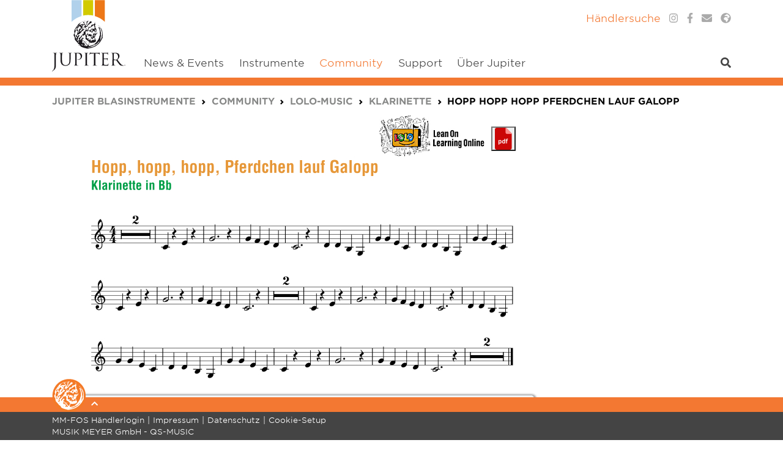

--- FILE ---
content_type: text/html; charset=utf-8
request_url: https://www.jupiter.info/lolo-music/klarinette/hopp-hopp-hopp-pferdchen-lauf-galopp
body_size: 5649
content:
<!DOCTYPE html>
<html lang="de-DE">
<head>

<meta charset="utf-8">
<!-- 
	Based on the TYPO3 Bootstrap Package by Benjamin Kott - https://www.bootstrap-package.com/

	This website is powered by TYPO3 - inspiring people to share!
	TYPO3 is a free open source Content Management Framework initially created by Kasper Skaarhoj and licensed under GNU/GPL.
	TYPO3 is copyright 1998-2026 of Kasper Skaarhoj. Extensions are copyright of their respective owners.
	Information and contribution at https://typo3.org/
-->



<title>Hopp hopp hopp Pferdchen lauf Galopp - JUPITER Blasinstrumente</title>
<meta http-equiv="x-ua-compatible" content="IE=edge" />
<meta name="generator" content="TYPO3 CMS" />
<meta name="viewport" content="width=device-width, initial-scale=1, minimum-scale=1" />
<meta name="robots" content="index,follow" />
<meta name="twitter:card" content="summary" />
<meta name="apple-mobile-web-app-capable" content="no" />
<meta name="google" content="notranslate" />


<link rel="stylesheet" type="text/css" href="/typo3temp/assets/compressed/merged-bcebf5812faedbe27b4355e05bec6ac8-5ec1dc6299792e87121cb028546e711f.css" media="all">



<script src="/typo3conf/ext/bootstrap_package/Resources/Public/Contrib/modernizr/modernizr.min.js" async="async"></script>

<script src="/typo3conf/ext/gridelements_med/Resources/Public/JavaScripts/jquery-2.2.4.min.js"></script>
<script src="/typo3conf/ext/gridelements_med/Resources/Public/JavaScripts/FeeditExtend.js"></script>
<script src="/typo3conf/ext/news/Resources/Public/JavaScript/AjaxPagination.js" async="async"></script>
<script src="/fileadmin/bootstrap_package_jupiter/Resources/ext/fontawesome-free-5.9.0-web/js/all.min.js" async="async"></script>

<script>
/*<![CDATA[*/
/*_scriptCode*/

			/* decrypt helper function */
		function decryptCharcode(n,start,end,offset) {
			n = n + offset;
			if (offset > 0 && n > end) {
				n = start + (n - end - 1);
			} else if (offset < 0 && n < start) {
				n = end - (start - n - 1);
			}
			return String.fromCharCode(n);
		}
			/* decrypt string */
		function decryptString(enc,offset) {
			var dec = "";
			var len = enc.length;
			for(var i=0; i < len; i++) {
				var n = enc.charCodeAt(i);
				if (n >= 0x2B && n <= 0x3A) {
					dec += decryptCharcode(n,0x2B,0x3A,offset);	/* 0-9 . , - + / : */
				} else if (n >= 0x40 && n <= 0x5A) {
					dec += decryptCharcode(n,0x40,0x5A,offset);	/* A-Z @ */
				} else if (n >= 0x61 && n <= 0x7A) {
					dec += decryptCharcode(n,0x61,0x7A,offset);	/* a-z */
				} else {
					dec += enc.charAt(i);
				}
			}
			return dec;
		}
			/* decrypt spam-protected emails */
		function linkTo_UnCryptMailto(s) {
			location.href = decryptString(s,3);
		}
		

/*]]>*/
</script>


        <link rel="preload" href="https://consens.conlabz.de/public/app.js?apiKey=28905712d6f069ca7b5e3aa4e24e782fe72d69789001304d&amp;domain=9c9621e" as="script"/>
        <script src="https://consens.conlabz.de/public/app.js?apiKey=28905712d6f069ca7b5e3aa4e24e782fe72d69789001304d&amp;domain=9c9621e" referrerpolicy="origin"></script>        <!-- Google Tag Manager -->
        <script type="text/x-ccm-loader" data-ccm-loader-group="google-tag-manager">(function(w,d,s,l,i){w[l]=w[l]||[];w[l].push({'gtm.start':
            new Date().getTime(),event:'gtm.js'});var f=d.getElementsByTagName(s)[0],
        j=d.createElement(s),dl=l!='dataLayer'?'&l='+l:'';j.async=true;j.src=
        'https://www.googletagmanager.com/gtm.js?id='+i+dl;f.parentNode.insertBefore(j,f);
    })(window,document,'script','dataLayer','GTM-PSSWW4P3');</script>
    <!-- End Google Tag Manager --><link rel="prev" href="/lolo-music/klarinette/summ-summ-summ-bienchen-summ-herum"><link rel="next" href="/lolo-music/klarinette/kleiner-walzer">
<link rel="apple-touch-icon" sizes="180x180" href="/fileadmin/bootstrap_package_jupiter/Resources/icons/favicon/apple-touch-icon.png">
<link rel="icon" type="image/png" sizes="32x32" href="/fileadmin/bootstrap_package_jupiter/Resources/icons/favicon/favicon-32x32.png">
<link rel="icon" type="image/png" sizes="16x16" href="/fileadmin/bootstrap_package_jupiter/Resources/icons/favicon/favicon-16x16.png">
<link rel="manifest" href="/fileadmin/bootstrap_package_jupiter/Resources/icons/favicon/site.webmanifest">
<link rel="mask-icon" href="/fileadmin/bootstrap_package_jupiter/Resources/icons/favicon/safari-pinned-tab.svg" color="#f37832">
<link rel="shortcut icon" href="/fileadmin/bootstrap_package_jupiter/Resources/icons/favicon/favicon.ico">
<meta name="msapplication-TileColor" content="#f37832">
<meta name="msapplication-config" content="/fileadmin/bootstrap_package_jupiter/Resources/icons/favicon/browserconfig.xml">
<meta name="theme-color" content="#f37832">
<link rel="canonical" href="https://www.jupiter.info/lolo-music/klarinette/hopp-hopp-hopp-pferdchen-lauf-galopp"/>


<script>WebFontConfig={"custom":{"urls":["\/typo3conf\/ext\/bootstrap_package\/Resources\/Public\/Fonts\/bootstrappackageicon.min.css"],"families":["BootstrapPackageIcon"]},"timeout":1000};(function(d){var wf=d.createElement('script'),s=d.scripts[0];wf.src='/typo3conf/ext/bootstrap_package/Resources/Public/Contrib/webfontloader/webfontloader.js';wf.async=false;s.parentNode.insertBefore(wf,s);})(document);</script>
</head>
<body id="p2447" class="page-2447 pagelevel-5 language-0 backendlayout-content layout-default">


<header id="page-header" class="sticky-header"><div class="navbar navbar-expand-lg navbar-light yamm"><div class="container"><a class="navbar-brand navbar-brand-image" href="/"><img class="navbar-brand-logo-normal" src="/fileadmin/bootstrap_package_jupiter/Resources/img/logos/logo-jupiter.svg" alt="JUPITER Blasinstrumente logo"></a><button class="navbar-toggler hamburger js-offcanvas-trigger" type="button"
                    data-offcanvas-trigger="off-canvas" aria-controls="navbarNavDropdown" aria-expanded="false"
                    aria-label="Toggle navigation"><span class="navbar-toggler-icon"></span></button><div class="collapse navbar-collapse" id="navbarNavDropdown"><ul class="navbar-nav"><li class="nav-item nav-layer-1"><a href="/news-events" id="nav-item-2021" class="nav-link"
                   
                title="News &amp; Events"
                ><span class="nav-link-text" data-mobile-title="">News &amp; Events</span></a></li><li class="nav-item nav-layer-1 dropdown"><a href="/instrumente" id="nav-item-2023" class="nav-link"
                   
                title="Instrumente"
                 data-toggle="dropdown"><span class="nav-link-text" data-mobile-title="">Instrumente</span></a><ul class="dropdown-menu" aria-labelledby="nav-item-2023"><li><div class="row no-gutters row-eq-height "><div class="col-lg-3"><ul class="nav flex-column nav-layer-2"><li class="nav-item"><a href="/instrumente/holzblasinstrumente" class="dropdown-item dropdown" title="Holzblasinstrumente"><span class="dropdown-text" data-mobile-title="">Holzblasinstrumente</span></a><ul class="nav flex-column nav-layer-3 dropdown-menu"><li class="nav-item"><a href="/instrumente/holzblasinstrumente/floete" class="dropdown-item" title="Flöte"><span class="dropdown-text" data-mobile-title="">Flöte</span></a></li><li class="nav-item"><a href="/instrumente/holzblasinstrumente/saxonett/700-series-saxonett" class="dropdown-item" title="Saxonett"><span class="dropdown-text" data-mobile-title="">Saxonett</span></a></li><li class="nav-item"><a href="/instrumente/holzblasinstrumente/klarinette" class="dropdown-item" title="Klarinette"><span class="dropdown-text" data-mobile-title="">Klarinette</span></a></li><li class="nav-item"><a href="/instrumente/holzblasinstrumente/saxophon" class="dropdown-item" title="Saxophon"><span class="dropdown-text" data-mobile-title="">Saxophon</span></a></li></ul></li></ul></div><div class="col-lg-3"><ul class="nav flex-column nav-layer-2"><li class="nav-item"><a href="/instrumente/blechblasinstrumente" class="dropdown-item dropdown" title="Blechblasinstrumente"><span class="dropdown-text" data-mobile-title="">Blechblasinstrumente</span></a><ul class="nav flex-column nav-layer-3 dropdown-menu"><li class="nav-item"><a href="/instrumente/blechblasinstrumente/bb-trompete" class="dropdown-item" title="Bb Trompete"><span class="dropdown-text" data-mobile-title="">Bb Trompete</span></a></li><li class="nav-item"><a href="/instrumente/blechblasinstrumente/taschentrompete/710-series-taschentrompete" class="dropdown-item" title="Taschentrompete"><span class="dropdown-text" data-mobile-title="">Taschentrompete</span></a></li><li class="nav-item"><a href="/instrumente/blechblasinstrumente/fluegelhorn/1100-series-fluegelhorn" class="dropdown-item" title="Flügelhorn"><span class="dropdown-text" data-mobile-title="">Flügelhorn</span></a></li><li class="nav-item"><a href="/instrumente/blechblasinstrumente/bb-kornett/700-series-kornett" class="dropdown-item" title="Bb Kornett"><span class="dropdown-text" data-mobile-title="">Bb Kornett</span></a></li><li class="nav-item"><a href="/instrumente/blechblasinstrumente/waldhorn" class="dropdown-item" title="Waldhorn"><span class="dropdown-text" data-mobile-title="">Waldhorn</span></a></li><li class="nav-item"><a href="/instrumente/blechblasinstrumente/posaune" class="dropdown-item" title="Posaune"><span class="dropdown-text" data-mobile-title="">Posaune</span></a></li><li class="nav-item"><a href="/instrumente/blechblasinstrumente/euphonium" class="dropdown-item" title="Euphonium"><span class="dropdown-text" data-mobile-title="">Euphonium</span></a></li><li class="nav-item"><a href="/instrumente/blechblasinstrumente/bariton" class="dropdown-item" title="Bariton"><span class="dropdown-text" data-mobile-title="">Bariton</span></a></li><li class="nav-item"><a href="/instrumente/blechblasinstrumente/althorn/700-series-althorn" class="dropdown-item" title="Althorn"><span class="dropdown-text" data-mobile-title="">Althorn</span></a></li><li class="nav-item"><a href="/instrumente/blechblasinstrumente/tuba" class="dropdown-item" title="Tuba"><span class="dropdown-text" data-mobile-title="">Tuba</span></a></li><li class="nav-item"><a href="/instrumente/blechblasinstrumente/sousaphon" class="dropdown-item" title="Sousaphon"><span class="dropdown-text" data-mobile-title="">Sousaphon</span></a></li></ul></li></ul></div><div class="col-lg-3"><ul class="nav flex-column nav-layer-2"><li class="nav-item"><a href="/instrumente/marching-brass" class="dropdown-item dropdown" title="Marching Brass"><span class="dropdown-text" data-mobile-title="">Marching Brass</span></a><ul class="nav flex-column nav-layer-3 dropdown-menu"><li class="nav-item"><a href="/instrumente/marching-brass/standard" class="dropdown-item" title="Standard"><span class="dropdown-text" data-mobile-title="">Standard</span></a></li><li class="nav-item"><a href="/instrumente/marching-brass/quantum-mark-ii" class="dropdown-item" title="Quantum Mark II"><span class="dropdown-text" data-mobile-title="">Quantum Mark II</span></a></li></ul></li></ul></div></div></li></ul></li><li class="nav-item nav-layer-1 active dropdown"><a href="/community" id="nav-item-2169" class="nav-link"
                   
                title="Community"
                 data-toggle="dropdown"><span class="nav-link-text" data-mobile-title="">Community</span></a><ul class="dropdown-menu" aria-labelledby="nav-item-2169"><li><div class="row no-gutters row-eq-height "><div class="col-lg"><ul class="nav flex-column nav-layer-2"><li class="nav-item"><a href="/community/profitipps" class="dropdown-item dropdown" title="Profitipps"><span class="dropdown-text" data-mobile-title="">Profitipps</span></a><ul class="nav flex-column nav-layer-3 dropdown-menu"><li class="nav-item"><a href="/community/profitipps/saxophon" class="dropdown-item" title="Saxophon"><span class="dropdown-text" data-mobile-title="">Saxophon</span></a></li><li class="nav-item"><a href="/community/profitipps/querfloete" class="dropdown-item" title="Querflöte"><span class="dropdown-text" data-mobile-title="">Querflöte</span></a></li><li class="nav-item"><a href="/community/profitipps/trompete" class="dropdown-item" title="Trompete"><span class="dropdown-text" data-mobile-title="">Trompete</span></a></li><li class="nav-item"><a href="/community/profitipps/posaune" class="dropdown-item" title="Posaune"><span class="dropdown-text" data-mobile-title="">Posaune</span></a></li><li class="nav-item"><a href="/community/profitipps/allgemeine-tipps" class="dropdown-item" title="Allgemeine Tipps"><span class="dropdown-text" data-mobile-title="">Allgemeine Tipps</span></a></li></ul></li></ul></div><div class="col-lg"><ul class="nav flex-column nav-layer-2"><li class="nav-item"><a href="/community/downloads" class="dropdown-item dropdown" title="Downloads"><span class="dropdown-text" data-mobile-title="Downloads">Downloads</span></a><ul class="nav flex-column nav-layer-3 dropdown-menu"><li class="nav-item"><a href="/community/downloads/grifftabellen" class="dropdown-item" title="Grifftabellen"><span class="dropdown-text" data-mobile-title="">Grifftabellen</span></a></li><li class="nav-item"><a href="/community/downloads/musiktheorie" class="dropdown-item" title="Musiktheorie"><span class="dropdown-text" data-mobile-title="">Musiktheorie</span></a></li><li class="nav-item"><a href="/community/downloads/pflegeanleitung" class="dropdown-item" title="Pflegeanleitung"><span class="dropdown-text" data-mobile-title="">Pflegeanleitung</span></a></li></ul></li></ul></div><div class="col-lg"><ul class="nav flex-column nav-layer-2"><li class="nav-item"><a href="/community/videos" class="dropdown-item dropdown" title="Videos"><span class="dropdown-text" data-mobile-title="Videos">Videos</span></a><ul class="nav flex-column nav-layer-3 dropdown-menu"><li class="nav-item"><a href="/community/videos/promovideos" class="dropdown-item" title="Promovideos"><span class="dropdown-text" data-mobile-title="">Promovideos</span></a></li><li class="nav-item"><a href="/community/videos/jupiter-1100-series" class="dropdown-item" title="JUPITER 1100 Series"><span class="dropdown-text" data-mobile-title="">JUPITER 1100 Series</span></a></li><li class="nav-item"><a href="/community/videos/saxophon-fuer-anfaenger" class="dropdown-item" title="Saxophon für Anfänger"><span class="dropdown-text" data-mobile-title="">Saxophon für Anfänger</span></a></li><li class="nav-item"><a href="/community/videos/trompete-lernen" class="dropdown-item" title="Trompete lernen"><span class="dropdown-text" data-mobile-title="">Trompete lernen</span></a></li><li class="nav-item"><a href="/community/videos/jupiter-classics" class="dropdown-item" title="JUPITER Classics"><span class="dropdown-text" data-mobile-title="">JUPITER Classics</span></a></li></ul></li></ul></div><div class="col-lg"><ul class="nav flex-column nav-layer-2"><li class="nav-item"><a href="/community/artists" class="dropdown-item dropdown" title="Artists"><span class="dropdown-text" data-mobile-title="">Artists</span></a><ul class="nav flex-column nav-layer-3 dropdown-menu"><li class="nav-item"><a href="/community/artists/dirko-juchem" class="dropdown-item" title="Dirko Juchem"><span class="dropdown-text" data-mobile-title="">Dirko Juchem</span></a></li><li class="nav-item"><a href="/community/artists/maria-kosa" class="dropdown-item" title="Maria Kosa"><span class="dropdown-text" data-mobile-title="">Maria Kosa</span></a></li><li class="nav-item"><a href="/community/artists/rogier-de-pijper" class="dropdown-item" title="Rogier de Pijper"><span class="dropdown-text" data-mobile-title="">Rogier de Pijper</span></a></li><li class="nav-item"><a href="/community/artists/remi-gache" class="dropdown-item" title="Rémi Gaché"><span class="dropdown-text" data-mobile-title="">Rémi Gaché</span></a></li></ul></li></ul></div><div class="col-lg"><ul class="nav flex-column nav-layer-2"><li class="nav-item"><a href="/lolo-music" class="dropdown-item active dropdown" title="LOLO-music"><span class="dropdown-text" data-mobile-title="">LOLO-music</span></a><ul class="nav flex-column nav-layer-3 dropdown-menu"><li class="nav-item"><a href="/lolo-music/floete" class="dropdown-item" title="Flöte"><span class="dropdown-text" data-mobile-title="">Flöte</span></a></li><li class="nav-item"><a href="/lolo-music/klarinette" class="dropdown-item active" title="Klarinette"><span class="dropdown-text" data-mobile-title="">Klarinette</span></a></li><li class="nav-item"><a href="/lolo-music/altsaxophon" class="dropdown-item" title="Altsaxophon"><span class="dropdown-text" data-mobile-title="">Altsaxophon</span></a></li><li class="nav-item"><a href="/lolo-music/trompete" class="dropdown-item" title="Trompete"><span class="dropdown-text" data-mobile-title="">Trompete</span></a></li><li class="nav-item"><a href="/lolo-music/posaune" class="dropdown-item" title="Posaune"><span class="dropdown-text" data-mobile-title="">Posaune</span></a></li><li class="nav-item"><a href="/lolo-music/euphonium-bb-c" class="dropdown-item" title="Euphonium_Bb_C"><span class="dropdown-text" data-mobile-title="">Euphonium_Bb_C</span></a></li><li class="nav-item"><a href="/lolo-music/tuba" class="dropdown-item" title="Tuba"><span class="dropdown-text" data-mobile-title="">Tuba</span></a></li></ul></li></ul></div></div></li></ul></li><li class="nav-item nav-layer-1 dropdown"><a href="/support" id="nav-item-2661" class="nav-link"
                   
                title="Support"
                 data-toggle="dropdown"><span class="nav-link-text" data-mobile-title="">Support</span></a><ul class="dropdown-menu" aria-labelledby="nav-item-2661"><li><div class="row no-gutters row-eq-height "><div class="col-lg-3"><ul class="nav flex-column nav-layer-2"><li class="nav-item"><a href="/support/registrierungen" class="dropdown-item dropdown" title="Registrierungen"><span class="dropdown-text" data-mobile-title="">Registrierungen</span></a><ul class="nav flex-column nav-layer-3 dropdown-menu"><li class="nav-item"><a href="/support/registrierungen/produktregistrierung" class="dropdown-item" title="Produktregistrierung"><span class="dropdown-text" data-mobile-title="">Produktregistrierung</span></a></li><li class="nav-item"><a href="/support/registrierungen/registrierung-konzertbox" class="dropdown-item" title="Registrierung Konzertbox"><span class="dropdown-text" data-mobile-title="">Registrierung Konzertbox</span></a></li><li class="nav-item"><a href="/register-bright-and-mellow" class="dropdown-item" title="Registrierung Bright and Mellow"><span class="dropdown-text" data-mobile-title="">Registrierung Bright and Mellow</span></a></li><li class="nav-item"><a href="/support/registrierungen/try-out-box-cashback" class="dropdown-item" title="Try Out Box Cashback"><span class="dropdown-text" data-mobile-title="">Try Out Box Cashback</span></a></li></ul></li></ul></div><div class="col-lg-3"><ul class="nav flex-column nav-layer-2"><li class="nav-item"><a href="/support/newsletter" class="dropdown-item" title="Newsletter"><span class="dropdown-text" data-mobile-title="">Newsletter</span></a></li></ul></div><div class="col-lg-3"><ul class="nav flex-column nav-layer-2"><li class="nav-item"><a href="/support/kontakt" class="dropdown-item" title="Kontakt"><span class="dropdown-text" data-mobile-title="">Kontakt</span></a></li></ul></div><div class="col-lg-3"><ul class="nav flex-column nav-layer-2"><li class="nav-item"><a href="/support/katalog-/-preisliste" class="dropdown-item" title="Katalog / Preisliste"><span class="dropdown-text" data-mobile-title="">Katalog / Preisliste</span></a></li></ul></div></div></li></ul></li><li class="nav-item nav-layer-1"><a href="/ueber-jupiter" id="nav-item-2682" class="nav-link"
                   
                title="Über Jupiter"
                ><span class="nav-link-text" data-mobile-title="">Über Jupiter</span></a></li></ul><ul class="navbar-nav ml-auto"><li class="nav-item nav-layer-1 search-item"><a class="nav-link" href="#" data-toggle="dropdown"><i class="fas fa-search"></i></a><div class="dropdown-menu"><div class="yamm-content pb-0"><div class="tx-kesearch-pi1">
	
	<form method="get" name="form_kesearch_pi1"  action="/suche" target="_top">

		<fieldset class="kesearch_searchbox">
			
				<input type="hidden" name="id" value="2718" />
			
			
			
			

			<div class="form-group row">
				<div class="col-sm-9">
					<input type="text" class="form-control" name="tx_kesearch_pi1[sword]" value="" placeholder="Suchbegriff" />
				</div>
				<div class="col-sm-3">
					<button class="btn btn-primary btn-block" type="submit">
						<i class="fas fa-search"></i> Suchen
					</button>
				</div>
			</div>

			<input type="hidden" name="tx_kesearch_pi1[page]" value="1" />
			<input type="hidden" name="tx_kesearch_pi1[resetFilters]" value="0" />
			<input type="hidden" name="tx_kesearch_pi1[sortByField]" value="" />
			<input type="hidden" name="tx_kesearch_pi1[sortByDir]" value="" />

			

			

		</fieldset>
	</form>

</div>
</div></div></li></ul></div><div class="socials"><ul class="navbar-nav ml-auto"><li class="nav-item"><a href="/haendlersuche-1"
                   id="nav-item-2018"
                   class="nav-link dealer-lookup-icon d-sm-none"
                   
                   title="Händlersuche"><i class="fas fa-map-marker-alt"></i></a></li><li class="nav-item"><a href="/haendlersuche-1"
                   id="nav-item-2013"
                   class="nav-link dealer-lookup d-none d-sm-inline-block"
                   
                   title="Händlersuche"><span class="nav-link-text">Händlersuche</span></a></li><li class="nav-item"><a href="https://www.instagram.com/jupiter.blasinstrumente/"
                   id="nav-item-2015"
                   class="nav-link "
                    target="_blank"
                   title="Instagram"><i class="fab fa-instagram"></i></a></li><li class="nav-item"><a href="http://www.facebook.com/JUPITER.Blasinstrumente"
                   id="nav-item-2016"
                   class="nav-link "
                    target="_blank"
                   title="Facebook"><i class="fab fa-facebook-f"></i></a></li><li class="nav-item"><a href="/support/kontakt"
                   id="nav-item-2017"
                   class="nav-link "
                   
                   title="Kontakt"><i class="fas fa-envelope"></i></a></li><li class="nav-item language-switcher nav-item"><a href="#" class="nav-link" data-toggle="dropdown"><i class="fas fa-globe-africa"></i></a><ul class="dropdown-menu"><li class="navi-item"><a class="nav-link" href="/lolo-music/klarinette/hopp-hopp-hopp-pferdchen-lauf-galopp">Deutsch</a></li></ul></li></ul></div></div></nav></header><div class="teaser"></div><!--Breadcrumb Begin--><nav class="breadcrumb-section" aria-label="Breadcrumb"><div class="container"><p class="sr-only" id="breadcrumb">You are here:</p><ol class="breadcrumb"><li class="breadcrumb-item"><a class="breadcrumb-link" href="/" title="JUPITER Blasinstrumente"><span class="breadcrumb-text">JUPITER Blasinstrumente</span></a></li><li class="breadcrumb-item"><a class="breadcrumb-link" href="/community" title="Community"><span class="breadcrumb-text">Community</span></a></li><li class="breadcrumb-item"><a class="breadcrumb-link" href="/lolo-music" title="LOLO-music"><span class="breadcrumb-text">LOLO-music</span></a></li><li class="breadcrumb-item"><a class="breadcrumb-link" href="/lolo-music/klarinette" title="Klarinette"><span class="breadcrumb-text">Klarinette</span></a></li><li class="breadcrumb-item active" aria-current="page"><span class="breadcrumb-text">Hopp hopp hopp Pferdchen lauf Galopp</span></li></ol></div></nav><!--Breadcrumb End--><!--Content Begin --><section class="section-28319"><div id="container-28319" class="container  " ><div id="c28319" class="row 
			
			 " ><div class="col-md-12"><div id="c28318" class="frame frame-default frame-type-html frame-layout-0 frame-background-none frame-no-backgroundimage none none"><div class="frame-container"><div class="frame-inner"><iframe src="https://www1.musik-meyer.net/mediaplayer/titel/jupiter/07_Hopp_hopp_hopp_Pferdchen_lauf_Galopp/html/07_Hopp_hopp_hopp_Pferdchen_lauf_Galopp_Klarinette.html" title="Audio Player" style="height: 920px;width: 100%;""></iframe></div></div></div></div></div></div></section><!--Content End --><!--Footer Begin--><footer><div class="container"><div class="graveyard d-none d-sm-block"><div class="graveyard-switch d-none d-xl-block"><img class="graveyard-logo" src="/fileadmin/bootstrap_package_jupiter/Resources/img/logos/footer-logo.png" loading="lazy"><div class="graveyard-icon"></div></div><div class="graveyard-switch-mobile d-xl-none"><img class="graveyard-logo" src="/fileadmin/bootstrap_package_jupiter/Resources/img/logos/footer-logo.png" loading="lazy"></div><div id="c15619c15619 " class="row 
                
				 "><div class="col-md-4 col-sm-4 col-lg-4 col-xl-2 "><div id="c15580" class="frame frame-default frame-type-menu_subpages frame-layout-6 frame-background-none frame-no-backgroundimage none none"><div class="frame-container"><div class="frame-inner"><h6><a href="/instrumente/holzblasinstrumente">Holzblasinstrumente</a></h6><ul class="list-unstyled"><li><a href="/instrumente/holzblasinstrumente/floete" target="" title="Flöte">Flöte</a></li><li><a href="/instrumente/holzblasinstrumente/saxonett/700-series-saxonett" target="" title="Saxonett">Saxonett</a></li><li><a href="/instrumente/holzblasinstrumente/klarinette" target="" title="Klarinette">Klarinette</a></li><li><a href="/instrumente/holzblasinstrumente/saxophon" target="" title="Saxophon">Saxophon</a></li></ul></div></div></div></div><div class="col-md-4 col-sm-4 col-lg-4 col-xl-2 "><a id="c15576"></a><h6><a href="/instrumente/blechblasinstrumente">Blechblasinstrumente</a></h6><ul class="list-unstyled"><li><a href="/instrumente/blechblasinstrumente/bb-trompete" target="" title="Bb Trompete">Bb Trompete</a></li><li><a href="/instrumente/blechblasinstrumente/taschentrompete/710-series-taschentrompete" target="" title="Taschentrompete">Taschentrompete</a></li><li><a href="/instrumente/blechblasinstrumente/fluegelhorn/1100-series-fluegelhorn" target="" title="Flügelhorn">Flügelhorn</a></li><li><a href="/instrumente/blechblasinstrumente/bb-kornett/700-series-kornett" target="" title="Bb Kornett">Bb Kornett</a></li><li><a href="/instrumente/blechblasinstrumente/waldhorn" target="" title="Waldhorn">Waldhorn</a></li><li><a href="/instrumente/blechblasinstrumente/posaune" target="" title="Posaune">Posaune</a></li><li><a href="/instrumente/blechblasinstrumente/euphonium" target="" title="Euphonium">Euphonium</a></li><li><a href="/instrumente/blechblasinstrumente/bariton" target="" title="Bariton">Bariton</a></li><li><a href="/instrumente/blechblasinstrumente/althorn/700-series-althorn" target="" title="Althorn">Althorn</a></li><li><a href="/instrumente/blechblasinstrumente/tuba" target="" title="Tuba">Tuba</a></li><li><a href="/instrumente/blechblasinstrumente/sousaphon" target="" title="Sousaphon">Sousaphon</a></li></ul></div><div class="col-md-4 col-sm-4 col-lg-4 col-xl-2 "><a id="c15572"></a><h6><a href="/instrumente/marching-brass">Marching Brass</a></h6><ul class="list-unstyled"><li><a href="/instrumente/marching-brass/standard" target="" title="Standard">Standard</a></li><li><a href="/instrumente/marching-brass/quantum-mark-ii" target="" title="Quantum Mark II">Quantum Mark II</a></li></ul></div><div class="col-md-4 col-sm-4 col-lg-4 col-xl-2 "><a id="c15568"></a><h6><a href="/community">Community</a></h6><ul class="list-unstyled"><li><a href="/community/profitipps" target="" title="Profitipps">Profitipps</a></li><li><a href="/community/downloads" target="" title="Downloads">Downloads</a></li><li><a href="/community/videos" target="" title="Videos">Videos</a></li><li><a href="/community/artists" target="" title="Artists">Artists</a></li><li><a href="/lolo-music" target="" title="LOLO-music">LOLO-music</a></li></ul></div><div class="col-md-4 col-sm-4 col-lg-4 col-xl-2 "><a id="c15564"></a><h6><a href="/support">Support</a></h6><ul class="list-unstyled"><li><a href="/support/registrierungen" target="" title="Registrierungen">Registrierungen</a></li><li><a href="/support/newsletter" target="" title="Newsletter">Newsletter</a></li><li><a href="/support/kontakt" target="" title="Kontakt">Kontakt</a></li><li><a href="/support/katalog-/-preisliste" target="" title="Katalog / Preisliste">Katalog / Preisliste</a></li></ul></div><div class="col-md-4 col-sm-4 col-lg-4 col-xl-2 "><a id="c15560"></a><h6><a href="/ueber-jupiter">Über Jupiter</a></h6></div></div><div id="c15626c15626 " class="row 
                
				 "><div class="col-sm-4 col-lg-2 "><!--###DATA_EMPTY_GRID_DROPZONE_0###--></div><div class="col-sm-4 col-lg-2 "><!--###DATA_EMPTY_GRID_DROPZONE_1###--></div><div class="col-sm-4 col-lg-2 "><a id="c15587"></a><h6>Hopp hopp hopp Pferdchen lauf Galopp</h6></div><div class="col-sm-4 col-lg-2 "><!--###DATA_EMPTY_GRID_DROPZONE_3###--></div><div class="col-sm-4 col-lg-2 "><!--###DATA_EMPTY_GRID_DROPZONE_4###--></div><div class="col-sm-4 col-lg-2 "><!--###DATA_EMPTY_GRID_DROPZONE_5###--></div></div><div id="c15628" class="frame frame-default frame-type-html frame-layout-0 frame-background-none frame-no-backgroundimage none none"><div class="frame-container"><div class="frame-inner"></div></div></div></div></div><div class="subfooter"><div id="container-30372" class="container  " ><div id="c30372 " class="row 
                            
				             "><div class="col-lg-10  " ><a id="c30357"></a><ul class="nav subfooter-nav subfooter-nav-left"><li class="nav-item"><a class="nav-link "
                           href="https://extra.musik-meyer.net/fos/Static/Login?PostBack=/fos/"  target="https://extra.musik-meyer.net/fos/Static/Login?PostBack=/fos/" title="MM-FOS Händlerlogin"><span class="nav-link-text">MM-FOS Händlerlogin</span></a></li><li class="nav-item"><a class="nav-link "
                           href="/impressum"  title="Impressum"><span class="nav-link-text">Impressum</span></a></li><li class="nav-item"><a class="nav-link "
                           href="/datenschutz"  title="Datenschutz"><span class="nav-link-text">Datenschutz</span></a></li><li class="nav-item"><a class="nav-link "
                           href="/cookie-setup"  title="Cookie-Setup"><span class="nav-link-text">Cookie-Setup</span></a></li></ul><div id="c30361" class="frame frame-default frame-type-text frame-layout-0 frame-background-none frame-no-backgroundimage none none"><div class="frame-container"><div class="frame-inner"><p class="mb-0">MUSIK MEYER GmbH -&nbsp;QS-MUSIC</p></div></div></div><div id="c30368" class="frame frame-default frame-type-html frame-layout-0 frame-background-none frame-no-backgroundimage none none"><div class="frame-container"><div class="frame-inner"><script>
window.addEventListener('load', function () {
jQuery("a[href$='/cookie-setup']").click(function(){
window.CCM.openWidget();
return false;
})
}, false);
</script></div></div></div></div><div class="col-lg-2   "  ><!--###DATA_EMPTY_GRID_DROPZONE_1###--></div></div></div></div></footer><script type="text/javascript">
    var backButtonText = 'Zurück';
</script><!-- Off Canvas für Mobile Menü --><aside class="js-offcanvas" data-offcanvas-options='{ "modifiers": "left,overlay" }' id="off-canvas" style="display: none;"><div id="off-canvas-header"><button class="js-offcanvas-trigger navbar-toggler navbar-toggler-left nav-link" type="button" data-offcanvas-trigger="off-canvas" aria-controls="off-canvas" aria-expanded="false" aria-label="Toggle navigation" role="button"><i class="fas fa-times"></i></button></div><div class="nav-wrapper"><nav id="off-canvas-menu" class="navbar yamm"><div class="searchform-mobile"><div class="tx-kesearch-pi1">
	
	<form method="get" name="form_kesearch_pi1"  action="/suche" target="_top">

		<fieldset class="kesearch_searchbox">
			
				<input type="hidden" name="id" value="2718" />
			
			
			
			

			<div class="form-group row">
				<div class="col-sm-9">
					<input type="text" class="form-control" name="tx_kesearch_pi1[sword]" value="" placeholder="Suchbegriff" />
				</div>
				<div class="col-sm-3">
					<button class="btn btn-primary btn-block" type="submit">
						<i class="fas fa-search"></i> Suchen
					</button>
				</div>
			</div>

			<input type="hidden" name="tx_kesearch_pi1[page]" value="1" />
			<input type="hidden" name="tx_kesearch_pi1[resetFilters]" value="0" />
			<input type="hidden" name="tx_kesearch_pi1[sortByField]" value="" />
			<input type="hidden" name="tx_kesearch_pi1[sortByDir]" value="" />

			

			

		</fieldset>
	</form>

</div>
</div></nav></div></aside><!--Footer End--><!--Footer Begin--><a class="toplink" title="Nach oben rollen" href="#top"><i class="fa fa-angle-up"></i></a><!--Footer End-->
<script src="/typo3conf/ext/bootstrap_package/Resources/Public/Contrib/jquery/jquery.min.js"></script>
<script src="/fileadmin/bootstrap_package_jupiter/Resources/ext/popper.js/popper.min.js"></script>
<script src="/fileadmin/bootstrap_package_jupiter/Resources/ext/bootstrap-4.4.1/dist/js/bootstrap.min.js"></script>
<script src="/typo3conf/ext/bootstrap_package/Resources/Public/Contrib/hammerjs/hammer.min.js"></script>
<script src="/typo3conf/ext/bootstrap_package/Resources/Public/Contrib/photoswipe/photoswipe.min.js"></script>
<script src="/typo3conf/ext/bootstrap_package/Resources/Public/Contrib/photoswipe/photoswipe-ui-default.min.js"></script>
<script src="/typo3conf/ext/bootstrap_package/Resources/Public/JavaScript/Dist/bootstrap.accordion.min.js" async="async"></script>
<script src="/typo3conf/ext/bootstrap_package/Resources/Public/JavaScript/Dist/bootstrap.form.min.js" async="async"></script>
<script src="/typo3conf/ext/bootstrap_package/Resources/Public/JavaScript/Dist/bootstrap.swipe.min.js" async="async"></script>
<script src="/typo3conf/ext/bootstrap_package/Resources/Public/JavaScript/Dist/bootstrap.popover.min.js" async="async"></script>
<script src="/typo3conf/ext/bootstrap_package/Resources/Public/JavaScript/Dist/bootstrap.stickyheader.min.js" async="async"></script>
<script src="/typo3conf/ext/bootstrap_package/Resources/Public/JavaScript/Dist/bootstrap.smoothscroll.min.js" async="async"></script>
<script src="/typo3conf/ext/bootstrap_package/Resources/Public/JavaScript/Dist/bootstrap.lightbox.min.js" async="async"></script>
<script src="/typo3conf/ext/bootstrap_package/Resources/Public/JavaScript/Dist/bootstrap.navbar.min.js" async="async"></script>
<script src="/typo3conf/ext/bootstrap_package/Resources/Public/Contrib/cookieconsent/cookieconsent.min.js"></script>
<script src="/typo3conf/ext/bootstrap_package/Resources/Public/JavaScript/Dist/bootstrap.cookieconsent.min.js"></script>
<script src="/fileadmin/bootstrap_package_jupiter/Resources/ext/jQuery.smoothScroll.js"></script>
<script src="/fileadmin/bootstrap_package_jupiter/Resources/ext/slickLightbox/dist/slick-lightbox.js"></script>
<script src="/fileadmin/bootstrap_package_jupiter/Resources/ext/js-offcanvas-master-1.2.9/dist/_js/js-offcanvas.pkgd.min.js"></script>
<script src="/fileadmin/bootstrap_package_jupiter/Resources/ext/modernizr_custom.js"></script>
<script src="/typo3conf/ext/bootstrap_package_med/Resources/Public/ext/swiper-6.6.2/swiper-bundle.js"></script>

<script src="/fileadmin/bootstrap_package_jupiter/Resources/Js/custom.js"></script>
<script src="/fileadmin/redirect/Frontend.min.js"></script>
<script src="/typo3conf/ext/one_scrollspy/Resources/Public/Js/in-view.min.js"></script>
<script src="/typo3conf/ext/one_scrollspy/Resources/Public/Js/jquery.visible.min.js"></script>
<script src="/typo3conf/ext/one_scrollspy/Resources/Public/Js/jquery.vnm.percentWithinViewport.min.js"></script>
<script src="/typo3conf/ext/one_scrollspy/Resources/Public/Js/zenscroll.js"></script>
<script src="/typo3conf/ext/one_productsync/Resources/Public/Js/libs/Event.js"></script>
<script src="/typo3conf/ext/one_productsync/Resources/Public/Js/libs/Magnifier.js"></script>
<script src="/fileadmin/bootstrap_package_med/Resources/ext/slickSlider-1.9.0/slick/slick.js"></script>
<script src="/typo3conf/ext/one_productsync/Resources/Public/Js/one_productsync.js"></script>
<script src="/typo3conf/ext/one_swiperslider/Resources/Public/Js/one_swiperslider.js"></script>



</body>
</html>

--- FILE ---
content_type: text/html
request_url: https://www1.musik-meyer.net/mediaplayer/titel/jupiter/07_Hopp_hopp_hopp_Pferdchen_lauf_Galopp/html/07_Hopp_hopp_hopp_Pferdchen_lauf_Galopp_Klarinette.html
body_size: 782
content:
<html>
<head>	
	<meta charset="utf-8">
	<script type="application/javascript" src="https://ajax.googleapis.com/ajax/libs/jquery/3.5.1/jquery.min.js"></script>
	<script src="https://unpkg.com/tone@14.7.77/build/Tone.js"></script>
	<script type="application/javascript" src="https://www1.musik-meyer.net/mediaplayer/current/sampler/sampler.js"></script>
	<link rel="stylesheet" href="https://www1.musik-meyer.net/mediaplayer/current/sampler/stylesheet.css">
</head>
<body>
	<div id="logo"></div>
	<div id="sheet"></div>
	<div id="samplerdiv" class="no-tracks">
		<div id="playersettings" style="display:none;">

			<!-- Datei-Lokalisierung -->
			<span id="downloadfolder"></span>	<!-- Speicherort der Downloads -- Ohne Angabe '../downloads/' -->
			<span id="sheetfolder"></span>	<!-- Speicherort der Notenblätter -- Ohne Angabe '../sheets/' -->
			<span id="filefolder"></span>	<!-- Speicherort der Dateien -- Ohne Angabe '../audio/' -->

			<!-- Dateiname der Downloaddatei -->
			<span id="downloadnames">
			07_Hopp_hopp_hopp_Pferdchen_lauf_Galopp_Klarinette in Bb.pdf
			</span>
			
			<!-- 
			Dateinamedn der Notenblätter mit Umschaltzeiten.
			Umschaltzeiten sind durch ' :: ' von den Datenamen getrennt.

			Besipiel:	00:00 :: Klarinette in Bb.jpg
			
			Wenn keine Umschaltzeiten eingetragen werden, findet keine 
			Umschaltung statt.  
			-->
			<span id="sheetnames">
			07_Hopp_hopp_hopp_Pferdchen_lauf_Galopp_Klarinette in Bb.jpg
			</span>

			<!-- Namen der Dateien (mit Dateiendung) -->
			<span id="filenames">
			07_Hopp_hopp_hopp_Pferdchen_lauf_Galopp_Metronom.mp3,
			07_Hopp_hopp_hopp_Pferdchen_lauf_Galopp_Klavier_Bb.mp3,
			07_Hopp_hopp_hopp_Pferdchen_lauf_Galopp_Klarinette.mp3
			</span>
			
			<!-- Gewünschte Spurnamen (werden links neben den Spuren im Player angezeigt), Reihenfolge bezüglich der oben angegebenen Dateien beachten! -->
			<span id="tracknames">
			Metronom,
			Klavier,
			Klarinette
			</span>

			<!-- BPM Einstellungen -->
			<span id="enablebpm">true</span>	<!-- BPM Feld zeigen/verstecken über "true"/"false" -->
			<span id="bpm">135</span>
			<span id="maxbpm">135</span>
			<span id="minbpm">120</span>

			<!-- Pitch Einstellungen -->
			<span id="enablepitch">false</span>	<!-- Pitch Feld zeigen/verstecken über "true"/"false" -->
			<span id="pitch">5</span>
			<span id="maxpitch">12</span>
			<span id="minpitch">-12</span>

			<!-- Sonstige -->
			<span id="drawcanvas">false</span>	<!-- Lautstärkeanzeige rechts neben einer Spur zeigen/verstecken über "true"/"false" -->
			<span id="enableloop">true</span>	<!-- Steuerung der Loop-Funktion zeigen/verstecken -->
			<span id="loopaudio">true</span>	<!-- Loop über "true"/"false" aktivieren bzw deaktivieren -->
			<span id="enabletrackbutton">true</span>
		</div>
	</div>
</body>
</html>

--- FILE ---
content_type: text/css
request_url: https://www1.musik-meyer.net/mediaplayer/current/sampler/stylesheet.css
body_size: 1319
content:
:root{
	--button-icon-color: #0060df;
	--color-button-hot-not-active: lightcoral;
	--color-button-hot-active: red;
	--color-button-cool-not-active: lightblue;
	--color-button-cool-active: dodgerblue;
}
body {
  height: 800px;
  position: absolute;
  text-align: center;
  width: 780px;
  padding: 0;
  margin: 8px;
}
#samplerdiv {
  top: unset;
  bottom: unset;
  position: relative;
  margin: 60px auto 0;
  padding-top: 10px;
  background-color: rgba(244, 244, 244, 0.87);
  z-index: 1;
  border: 1px solid aliceblue;
  border-radius: 5px;
  box-shadow: 1px 1px 3px 3px darkgray;
}
#samplerdiv.bottom-fixed {
  position: absolute;
  bottom: 23px;
  top: unset !important;
}
#samplerdiv.tracks {
  top: 200px;
  position: absolute;
}
#samplerdiv .buttondiv {
    display: flex;
    justify-content: center;
    margin-top: 10px;
	margin-bottom: 10px;
}
#logo {
  background-image: url("./img/logo.jpg");
  background-size: auto 70px;
  height: 70px;
  position: absolute;
  background-repeat: no-repeat;
  background-position: top right;
  width: 190px;
  right: 80px;
  top: -10px;
  z-index: 1;
}
#samplerdiv .trackname {
    width: 100px;
    padding-right: 10px
}
#samplerdiv.include-tracks {
  margin-top: -380px;
  background-color: rgba(255,255,255,0.3)
}
#samplerdiv #masterdiv {
    display: flex;
    justify-content: center;
    margin-bottom: 20px;
}
#masterbuttons {
  width: 141px;
}
#trackdiv {
  max-height: 380px;
  overflow-y: auto;
  padding-top: 13px;
  display: none;
}
#samplerdiv.tracks #trackdiv {
  display: block;
}
#samplerdiv label, #samplerdiv span, #samplerdiv input {
    margin-top: auto;
    margin-bottom: auto;
    margin-right: 3px;
	margin-left: 6px;
}
#loopstartinput, #loopendinput {
  width: 4rem;
  text-align: center;
}
#sheetSwitcher {
  position: absolute;
  top: 18px;
  left: 53px;
  border: none;
  padding: 8px;
  border-radius: 5px;
  background-color: whitesmoke;
}	
button, input[type="range"] {
  cursor: pointer;
}
#btn-prev-sheet, #btn-next-sheet {
  height: 33px;
  width: 33px;
  background-repeat: no-repeat;
  border: none;
  background-position: center;
  border-radius: 17px;
  position: relative;
}
#btn-prev-sheet {
  background-image: url("./img/arrow_left_icon.svg");
}
#btn-next-sheet {
  background-image: url("./img/arrow_right_icon.svg");
}
#samplerdiv .meterspan, #samplerdiv #mastervolmeter, #samplerdiv #pitchmeter, #samplerdiv #bpmmeter {
	min-width: 51px;
	display: inline-block;
}

#samplerdiv span {
    text-align: center;
}

#samplerdiv #status {
  background-color: slategray;
  position: absolute;
  margin: -25px auto;
  padding: 2px 170px;
  border-radius: 10px;
  color: white;
  font-weight: bold;
  border: 3px solid darkgray;
  box-shadow: 1px 3px 3px 3px rgba(0,0,0,0.3);
}

#samplerdiv canvas {
    width: 200px;
    height: 50px;
}

#samplerdiv #timecontroldiv {
    width: 90%;
    margin-left: auto;
    margin-right: auto;
}

#samplerdiv #uppertimediv {
    width: 80%;
    margin-left: auto;
    margin-right: auto;
}

#samplerdiv #lowertimediv {
    text-align: center;
    justify-content: center;
}

#samplerdiv #timecontrol {
  -webkit-appearance: none;
  width: 100%;
  height: 5px;
  border-radius: 5px;  
  background: #d3d3d3;
  outline: none;
  opacity: 0.7;
  -webkit-transition: .2s;
  transition: opacity .2s;
  cursor: pointer;
}

#samplerdiv #timecontrol::-moz-range-thumb, #samplerdiv #timecontrol::-webkit-slider-thumb {
  width: 15px;
  height: 15px;
  border-radius: 50%;
  background: #4CAF50;
  cursor: pointer;
}
#sheet {
  width: 800px;
  max-height: 500px;
  top: 50px;
  position: relative;
}
#sheet img {
  max-height: 500px;
  max-width: 800px;
}
#sheetnav {
  position: absolute;
  top: 15px;
  text-align: center;
  margin-left: auto;
  margin-right: auto;
  width: 100%;
  display: none;
}
#sheetnav button {
  margin: 0 15px;
}
#sheetnav-text {
  position: relative;
  display: inline-block;
  vertical-align: bottom;
  margin-bottom: 0.5rem;
}
button.download {
  background-image: url('./img/pdf_icon.png');
  width: 40px;
  height: 40px;
  position: absolute;
  top: 10px;
  right: 30px;
  z-index: 2;
  background-repeat: no-repeat;
}
#samplerdiv button {
	width: 44px;
	height: 44px;
  	background-repeat: no-repeat;
  	background-size: 35px;
  	background-position: center;
  	margin: 2px;
}
#trackdiv .samplerbutton {
  height: 20px;
  width: 20px;
  border-radius: 10px;
  cursor: pointer;
  font-size: 0.6rem;
  font-weight: bold;
  padding: initial;
}
.mutebutton.actice{
	background-color: var(--color-button-cool-active);
}
.mutebutton.not-actice{
	background-color: var(--color-button-cool-not-active);
}
.solobutton.actice{
	background-color: var(--color-button-hot-active);
}
.solobutton.not-actice{
	background-color: var(--color-button-hot-not-active);
}
#masterdiv button {
  	border: none;
}
#samplerdiv button.play {
	background-image: url("./img/play_icon.svg");
}
#samplerdiv button.pause {
	background-image: url("./img/pause_icon.svg");
}
#samplerdiv button.stop {
	background-image: url("./img/stop_icon.svg");
}
#samplerdiv button.reset {
	background-image: url("./img/reset_icon.svg");
}
#samplerdiv button.trackstoggle {
	background-image: url("./img/settings_icon.svg");
}
#samplerdiv .controls, #samplerdiv .loopcontroldivs {
  float: left;
  text-align: center;
  height: 32px;
}

#samplerdiv .controls {
	padding-top: 12px;
}

#samplerdiv #toosmall {
	display: none;
}
#footer {
  margin: 20px 0 0 0;
  opacity: 0.87;
  font-size: 0.8rem;
  padding: 9px 0;
  background-color: white;
}
@media only screen and (max-width: 780px) {

	#samplerdiv {
		width: 15rem;
	}
	
	#samplerdiv #masterdiv, #samplerdiv #timecontroldiv, #samplerdiv #trackdiv {
		display: none;
	}
	
	#samplerdiv #toosmall {
		display: block;
	}
}

--- FILE ---
content_type: image/svg+xml
request_url: https://www1.musik-meyer.net/mediaplayer/current/sampler/img/settings_icon.svg
body_size: 149
content:
<?xml version="1.0" ?><svg height="60px" version="1.1" viewBox="0 0 60 60" width="60px" xmlns="http://www.w3.org/2000/svg" xmlns:xlink="http://www.w3.org/1999/xlink"><title/><desc/><defs/><g fill="none" fill-rule="evenodd" id="Page-1" stroke="none" stroke-linecap="round" stroke-linejoin="round" stroke-width="1"><g id="012---Settings" stroke="#000000" stroke-width="2" transform="translate(1.000000, 1.000000)"><ellipse cx="29" cy="29" id="Oval" rx="29" ry="28.875"/><ellipse cx="29" cy="29" id="Oval" rx="25" ry="24.875"/><path d="M19,42 L19,26" id="Shape"/><path d="M19,22 L19,16" id="Shape"/><rect height="4" id="Rectangle-path" rx="2" width="10" x="14" y="22"/><path d="M39,42 L39,26" id="Shape"/><path d="M39,22 L39,16" id="Shape"/><rect height="4" id="Rectangle-path" rx="2" width="10" x="34" y="22"/><path d="M29,42 L29,36" id="Shape"/><path d="M29,32 L29,16" id="Shape"/><rect height="4" id="Rectangle-path" rx="2" width="10" x="24" y="32"/></g></g></svg>

--- FILE ---
content_type: image/svg+xml
request_url: https://www1.musik-meyer.net/mediaplayer/current/sampler/img/play_icon.svg
body_size: 281
content:
<?xml version="1.0" ?><svg height="60px" version="1.1" viewBox="0 0 60 60" width="60px" xmlns="http://www.w3.org/2000/svg" xmlns:xlink="http://www.w3.org/1999/xlink"><title/><desc/><defs/><g fill="none" fill-rule="evenodd" id="Page-1" stroke="none" stroke-linecap="round" stroke-linejoin="round" stroke-width="1"><g id="001---play" stroke="#000000" stroke-width="2" transform="translate(1.000000, 1.000000)"><ellipse cx="29" cy="29" id="Oval" rx="29" ry="28.875"/><ellipse cx="29" cy="29" id="Oval" rx="25" ry="24.875"/><path d="M22,17.89588 L22,40.10412 C21.9957534,40.4724299 22.1969604,40.8124553 22.5218469,40.9860035 C22.8467334,41.1595518 23.2412277,41.1377389 23.545,40.92943 L39.57015,29.82531 C39.8395425,29.6368487 40.0000005,29.3287704 40.0000005,29 C40.0000005,28.6712296 39.8395425,28.3631513 39.57015,28.17469 L23.545,17.07057 C23.2412277,16.8622611 22.8467334,16.8404482 22.5218469,17.0139965 C22.1969604,17.1875447 21.9957534,17.5275701 22,17.89588 Z" id="Shape"/></g></g></svg>

--- FILE ---
content_type: image/svg+xml
request_url: https://www1.musik-meyer.net/mediaplayer/current/sampler/img/stop_icon.svg
body_size: 85
content:
<?xml version="1.0" ?><svg height="60px" version="1.1" viewBox="0 0 60 60" width="60px" xmlns="http://www.w3.org/2000/svg" xmlns:xlink="http://www.w3.org/1999/xlink"><title/><desc/><defs/><g fill="none" fill-rule="evenodd" id="Page-1" stroke="none" stroke-linecap="round" stroke-linejoin="round" stroke-width="1"><g id="008---Record" stroke="#000000" stroke-width="2" transform="translate(1.000000, 1.000000)"><ellipse cx="29" cy="29" id="Oval" rx="29" ry="28.875"/><ellipse cx="29" cy="29" id="Oval" rx="25" ry="24.875"/><rect height="20" id="Rectangle-path" rx="2" width="20" x="19" y="19"/></g></g></svg>

--- FILE ---
content_type: application/javascript; charset=utf-8
request_url: https://www.jupiter.info/typo3conf/ext/one_scrollspy/Resources/Public/Js/zenscroll.js
body_size: -876
content:
window.noZensmooth = true
!function(t,e){"function"==typeof define&&define.amd?define([],e()):"object"==typeof module&&module.exports?module.exports=e():function n(){document&&document.body?t.zenscroll=e():setTimeout(n,9)}()}(this,function(){"use strict";var t=function(t){return t&&"getComputedStyle"in window&&"smooth"===window.getComputedStyle(t)["scroll-behavior"]};if("undefined"==typeof window||!("document"in window))return{};var e=function(e,n,o){n=n||999,o||0===o||(o=9);var i,r=function(t){i=t},u=function(){clearTimeout(i),r(0)},c=function(t){return Math.max(0,e.getTopOf(t)-o)},a=function(o,i,c){if(u(),0===i||i&&i<0||t(e.body))e.toY(o),c&&c();else{var a=e.getY(),f=Math.max(0,o)-a,s=(new Date).getTime();i=i||Math.min(Math.abs(f),n),function t(){r(setTimeout(function(){var n=Math.min(1,((new Date).getTime()-s)/i),o=Math.max(0,Math.floor(a+f*(n<.5?2*n*n:n*(4-2*n)-1)));e.toY(o),n<1&&e.getHeight()+o<e.body.scrollHeight?t():(setTimeout(u,99),c&&c())},9))}()}},f=function(t,e,n){a(c(t),e,n)},s=function(t,n,i){var r=t.getBoundingClientRect().height,u=e.getTopOf(t)+r,s=e.getHeight(),l=e.getY(),d=l+s;c(t)<l||r+o>s?f(t,n,i):u+o>d?a(u-s+o,n,i):i&&i()},l=function(t,n,o,i){a(Math.max(0,e.getTopOf(t)-e.getHeight()/2+(o||t.getBoundingClientRect().height/2)),n,i)};return{setup:function(t,e){return(0===t||t)&&(n=t),(0===e||e)&&(o=e),{defaultDuration:n,edgeOffset:o}},to:f,toY:a,intoView:s,center:l,stop:u,moving:function(){return!!i},getY:e.getY,getTopOf:e.getTopOf}},n=document.documentElement,o=function(){return window.scrollY||n.scrollTop},i=e({body:document.scrollingElement||document.body,toY:function(t){window.scrollTo(0,t)},getY:o,getHeight:function(){return window.innerHeight||n.clientHeight},getTopOf:function(t){return t.getBoundingClientRect().top+o()-n.offsetTop}});if(i.createScroller=function(t,o,i){return e({body:t,toY:function(e){t.scrollTop=e},getY:function(){return t.scrollTop},getHeight:function(){return Math.min(t.clientHeight,window.innerHeight||n.clientHeight)},getTopOf:function(t){return t.offsetTop}},o,i)},"addEventListener"in window&&!window.noZensmooth&&!t(document.body)){var r="history"in window&&"pushState"in history,u=r&&"scrollRestoration"in history;u&&(history.scrollRestoration="auto"),window.addEventListener("load",function(){u&&(setTimeout(function(){history.scrollRestoration="manual"},9),window.addEventListener("popstate",function(t){t.state&&"zenscrollY"in t.state&&i.toY(t.state.zenscrollY)},!1)),window.location.hash&&setTimeout(function(){var t=i.setup().edgeOffset;if(t){var e=document.getElementById(window.location.href.split("#")[1]);if(e){var n=Math.max(0,i.getTopOf(e)-t),o=i.getY()-n;0<=o&&o<9&&window.scrollTo(0,n)}}},9)},!1);var c=new RegExp("(^|\\s)noZensmooth(\\s|$)");window.addEventListener("click",function(t){for(var e=t.target;e&&"A"!==e.tagName;)e=e.parentNode;if(!(!e||1!==t.which||t.shiftKey||t.metaKey||t.ctrlKey||t.altKey)){if(u){var n=history.state&&"object"==typeof history.state?history.state:{};n.zenscrollY=i.getY();try{history.replaceState(n,"")}catch(t){}}var o=e.getAttribute("href")||"";if(0===o.indexOf("#")&&!c.test(e.className)){var a=0,f=document.getElementById(o.substring(1));if("#"!==o){if(!f)return;a=i.getTopOf(f)}t.preventDefault();var s=function(){window.location=o},l=i.setup().edgeOffset;l&&(a=Math.max(0,a-l),r&&(s=function(){history.pushState({},"",o)})),i.toY(a,null,s)}}},!1)}return i});


--- FILE ---
content_type: application/javascript; charset=utf-8
request_url: https://www.jupiter.info/typo3conf/ext/gridelements_med/Resources/Public/JavaScripts/FeeditExtend.js
body_size: -1423
content:
(function(w, $) {
    var F = w.parent.F;

    if (typeof F === undefined) {
        w.parent.F.dropGridCe = dropGridCe;
        w.parent.F.moveRecordInGrid = moveRecordInGrid;
        w.parent.F.dragCeInsideGridStart = dragCeInsideGridStart;
    }

    // Custom function for grid elements
    // Only for move action
    function dropGridCe(ev) {
        ev.preventDefault();
        var movable = parseInt(ev.dataTransfer.getData('movable'), 10);

        if (movable === 1) {
            var $currentTarget = $(ev.currentTarget);
            var ceUid = parseInt(ev.dataTransfer.getData('movableUid'), 10);
            var moveAfter = parseInt($currentTarget.data('moveafter'), 10);
            var colPos = parseInt($currentTarget.data('colpos'), 10);

            if (ceUid !== moveAfter) {
                F.moveRecordInGrid(ceUid, 'tt_content', moveAfter, colPos, $currentTarget.data('params'));
            }
        } else {
            F.dropCe(ev);
        }
    }

    function dragCeInsideGridStart(ev) {
        ev.stopPropagation();
        F.dragCeStart(ev);
    }

    function moveRecordInGrid(uid, table, beforeUid, colPos, params) {
        this.trigger(F.REQUEST_START);

        var data = {
            uid: uid,
            table: table,
            beforeUid: beforeUid
        };

        if (typeof colPos !== 'undefined') {
            data.colPos = colPos;
        }

        $.ajax({
            url: F._endpointUrl + '&action=move' + params,
            method: 'POST',
            data: data
        }).done(function (data) {
            F.trigger(
                F.UPDATE_CONTENT_COMPLETE,
                {
                    message: data.message
                }
            );
        }).fail(function (jqXHR) {
            F.trigger(
                F.REQUEST_ERROR,
                {
                    message: jqXHR.responseText
                }
            );
        }).always(function () {
            F.trigger(F.REQUEST_COMPLETE);
        });
    }


    $('.t3-frontend-editing__ce').on('dragstart', function (event) {
        var $currentTarget = $(event.currentTarget);
        $currentTarget.addClass('active-drag');
    }).on('dragend', function (event) {
        var $currentTarget = $(event.currentTarget);
        $currentTarget.removeClass('active-drag');
    });
})(window, jQuery);

--- FILE ---
content_type: image/svg+xml
request_url: https://www.jupiter.info/fileadmin/bootstrap_package_jupiter/Resources/img/logos/logo-jupiter.svg
body_size: 4931
content:
<svg id="Ebene_1" data-name="Ebene 1" xmlns="http://www.w3.org/2000/svg" viewBox="0 0 120 117" width="120" height="117"><defs><style>.cls-1{fill:#1a171b;}.cls-2{fill:#ed7717;}.cls-3{fill:#d2ca00;}.cls-4{fill:#b1d1eb;}</style></defs><title>Zeichenfläche 1</title><path class="cls-1" d="M6.36,103.53c0,4.5,0,6.22-.83,8.19-.59,1.39-1.81,2.7-4.06,4.25a12.43,12.43,0,0,1-1.08.7.46.46,0,0,1-.2,0,.18.18,0,0,1-.19-.16c0-.17.14-.25.39-.42a5.19,5.19,0,0,0,1-.78C3.17,113.53,4,112.06,4,104.89V94.46c0-4.33,0-5.11-.06-6s-.28-1.38-1.19-1.58a6,6,0,0,0-.95-.08c-.11,0-.22-.06-.22-.17s.14-.22.44-.22c1.25,0,3,.08,3.14.08s1.89-.08,2.72-.08c.31,0,.45.06.45.22s-.11.17-.22.17a4.06,4.06,0,0,0-.7.08c-.75.14-1,.61-1,1.58s-.06,1.67-.06,6Z"/><path class="cls-1" d="M13.91,94.46c0-4.33,0-5.11-.05-6s-.28-1.39-1.2-1.59a5.86,5.86,0,0,0-.94-.08c-.11,0-.22-.06-.22-.17s.14-.22.44-.22c1.25,0,2.94.08,3.19.08s1.92-.08,2.75-.08c.31,0,.45,0,.45.22s-.11.17-.22.17a4.06,4.06,0,0,0-.7.08c-.75.11-1,.61-1,1.59s-.05,1.66-.05,6v3.89c0,4,.89,5.72,2.08,6.86a5.43,5.43,0,0,0,4.2,1.53,5.8,5.8,0,0,0,4.35-2c1.28-1.58,1.62-3.94,1.62-6.81V94.46c0-4.33,0-5.11-.06-6s-.28-1.39-1.19-1.59a6.09,6.09,0,0,0-.95-.08c-.11,0-.22-.06-.22-.17s.14-.22.44-.22c1.25,0,2.78.08,2.95.08s1.5-.08,2.33-.08c.3,0,.45,0,.45.22s-.12.17-.23.17a4.06,4.06,0,0,0-.69.08c-.75.17-1,.61-1,1.59s-.06,1.66-.06,6v3c0,3-.33,6.34-2.55,8.31a8.16,8.16,0,0,1-5.72,2.05,8.52,8.52,0,0,1-5.72-2c-1.36-1.3-2.42-3.25-2.42-7.3Z"/><path class="cls-1" d="M38,94.46c0-4.33,0-5.11-.06-6s-.28-1.39-1.19-1.59a6,6,0,0,0-1-.08c-.11,0-.22-.06-.22-.17s.14-.22.45-.22c1.25,0,2.91.08,3.13.08.61,0,2.23-.08,3.5-.08,3.47,0,4.72,1.17,5.17,1.58a4.89,4.89,0,0,1,1.39,3.31c0,3.94-2.89,6.61-6.83,6.61a5.83,5.83,0,0,1-.59,0c-.14,0-.3-.06-.3-.2s.16-.25.75-.25a4.61,4.61,0,0,0,4.8-4.52,5.89,5.89,0,0,0-1.55-4.28,4.84,4.84,0,0,0-3.81-1.39,3.43,3.43,0,0,0-1.19.17c-.17.06-.23.25-.23.53V99.35c0,2.67,0,4.86.14,6,.09.8.25,1.41,1.09,1.53.41,0,.83.09,1.25.11.16,0,.22.08.22.16s-.14.23-.45.23c-1.52,0-3.27-.09-3.41-.09s-1.83.09-2.67.09c-.3,0-.44-.06-.44-.23s0-.16.22-.16a4.6,4.6,0,0,0,.83-.11c.56-.12.7-.73.81-1.53.14-1.17.14-3.36.14-6Z"/><path class="cls-1" d="M57.21,99.35c0,2.67,0,4.86.14,6,.08.8.24,1.41,1.08,1.52.41.06.83.1,1.25.12.17,0,.22.08.22.16s-.14.23-.44.23c-1.53,0-3.28-.09-3.42-.09s-1.89.09-2.72.09c-.31,0-.44-.06-.44-.23s0-.16.22-.16a3.87,3.87,0,0,0,.83-.12c.56-.11.7-.72.81-1.52.13-1.17.13-3.36.13-6V94.46c0-4.33,0-5.11,0-6s-.33-1.42-1-1.56A3.56,3.56,0,0,0,53,86.8c-.11,0-.22-.06-.22-.17s.14-.22.45-.22c.91,0,2.66.08,2.8.08s1.89-.08,2.72-.08c.31,0,.45,0,.45.22s-.11.17-.23.17a4.06,4.06,0,0,0-.69.08c-.75.14-1,.61-1,1.59s0,1.66,0,6Z"/><path class="cls-1" d="M70.91,99.35c0,2.67,0,4.86.13,6,.09.8.26,1.41,1.09,1.52.41.06.83.1,1.25.12.16,0,.22.08.22.16s-.14.23-.44.23c-1.53,0-3.28-.09-3.42-.09s-1.89.09-2.72.09c-.31,0-.45-.06-.45-.23s.06-.16.23-.16a3.87,3.87,0,0,0,.83-.12c.55-.11.69-.72.8-1.52.14-1.17.14-3.36.14-6V87.6l-3.67.06c-1.72,0-2.39.22-2.83.89a4.84,4.84,0,0,0-.48.86c-.08.22-.16.28-.27.28s-.14-.09-.14-.25.55-2.67.61-2.89S62,86,62.07,86a4.87,4.87,0,0,0,1.22.33c.81.09,1.86.14,2.19.14H75a10.82,10.82,0,0,0,2-.14c.42,0,.67-.13.78-.13s.14.16.14.33c0,.83-.08,2.75-.08,3s-.08.36-.2.36-.19-.08-.22-.47l0-.3c-.08-.84-.75-1.48-3.41-1.53l-3.06-.06Z"/><path class="cls-1" d="M82.51,94.46c0-4.33,0-5.11-.05-6s-.28-1.39-1.2-1.59a5.86,5.86,0,0,0-.94-.08c-.11,0-.22-.06-.22-.17s.14-.22.44-.22c.64,0,1.39,0,2,0l1.14,0c.2,0,5.72,0,6.36,0a7.88,7.88,0,0,0,1.19-.13c.14,0,.25-.14.39-.14s.11.11.11.25-.13.53-.22,1.3c0,.28-.08,1.5-.14,1.83,0,.14-.08.31-.19.31s-.22-.14-.22-.36a3.09,3.09,0,0,0-.17-1c-.19-.44-.47-.78-2-.94-.47-.06-3.5-.09-3.81-.09-.11,0-.16.09-.16.28v7.67c0,.19,0,.27.16.27.36,0,3.78,0,4.42,0s1-.11,1.3-.39.31-.36.42-.36.14,0,.14.22-.14.64-.22,1.56c-.06.55-.11,1.58-.11,1.77s0,.53-.2.53-.19-.11-.19-.25a2.88,2.88,0,0,0-.12-.92c-.11-.39-.35-.86-1.44-1-.75-.08-3.5-.14-4-.14a.18.18,0,0,0-.19.16v2.48c0,.94,0,4.17,0,4.75.08,1.92.5,2.28,3.22,2.28a7.82,7.82,0,0,0,2.66-.31c.73-.31,1.06-.86,1.25-2,.06-.3.11-.41.25-.41s.17.22.17.41a27.23,27.23,0,0,1-.36,2.7c-.2.72-.42.72-1.5.72-2.08,0-3.61-.06-4.69-.08s-1.75-.09-2.17-.09c-.06,0-.53,0-1.11,0s-1.19.06-1.61.06-.44-.06-.44-.23,0-.16.22-.16a4.6,4.6,0,0,0,.83-.11c.55-.12.69-.73.81-1.53.13-1.17.13-3.36.13-6Z"/><path class="cls-1" d="M101.12,96.88a.36.36,0,0,0,.19.33,7.67,7.67,0,0,0,2.92.45,3.62,3.62,0,0,0,2.08-.53c1-.67,1.7-2.17,1.7-4.28,0-3.47-1.84-5.55-4.81-5.55a7.77,7.77,0,0,0-1.86.17.32.32,0,0,0-.22.33ZM98.9,94.46c0-4.33,0-5.11-.06-6s-.27-1.39-1.19-1.59a6,6,0,0,0-.94-.08c-.12,0-.23-.06-.23-.17s.14-.22.45-.22c1.25,0,3,.08,3.13.08.31,0,2.42-.08,3.28-.08a8.58,8.58,0,0,1,5.08,1.22,4.85,4.85,0,0,1,1.92,3.78c0,2-.86,4.11-3.36,6.41,2.28,2.92,4.16,5.39,5.78,7.11a5.7,5.7,0,0,0,3.38,2,6.59,6.59,0,0,0,1.09.09c.14,0,.25.08.25.16s-.17.23-.67.23h-2a5.64,5.64,0,0,1-3-.53c-1.2-.64-2.17-2-3.75-4.08-1.17-1.53-2.47-3.39-3-4.12a.42.42,0,0,0-.36-.16l-3.42-.06c-.13,0-.19.09-.19.22v.67c0,2.67,0,4.86.14,6,.08.8.25,1.41,1.08,1.53.42,0,.83.09,1.25.11.17,0,.22.08.22.16s-.13.23-.44.23c-1.53,0-3.28-.09-3.42-.09s-1.77.09-2.61.09c-.3,0-.44-.06-.44-.23s0-.16.22-.16a4.6,4.6,0,0,0,.83-.11c.56-.12.7-.73.81-1.53.14-1.17.14-3.36.14-6Z"/><path class="cls-1" d="M117.84,106.34v.15h.32v.89h.18v-.89h.32v-.15Zm1.88,0-.29.77-.3-.77h-.29v1H119v-.84h0l.33.84h.13l.32-.84h0v.84H120v-1Z"/><path class="cls-2" d="M86.33,35.75V.28H70.06V26.13a38.43,38.43,0,0,1,16.27,9.62"/><path class="cls-3" d="M67.3,25.42V.28H51V25.42a38.47,38.47,0,0,1,16.27,0"/><path class="cls-4" d="M48.27,26.13V.28H32V35.75a38.43,38.43,0,0,1,16.27-9.62"/><path class="cls-1" d="M58.53,34.89c.91-.11.42.67,0,1.23s-.73,1.32-1.38,1.23c-.3,0-.34-.41-.61-.57s-.84-.07-.9-.47c-.09-.57.93-.6,1.32-.71.77-.21.9-.64,1.52-.71"/><path class="cls-1" d="M58.67,42.46c-.35.71-1.09.74-1.7,1-.78.38-1.28,1.26-2,1.84-.26.2-.6.26-.85.43s-.49.64-.9.66c-.32-.47.91-2,.1-2.32-.47-.16-.53.46-1,.24,0-.38.25-1.59.76-1.71.32-.07.68.28,1,0-.16-.4-.73-.26-.76-.71,0-.3.58-.75.9-.94.54-.33,1.06-.44,1.42-.9.58-.75.45-1.27.9-2,.27.18,1.48.42,1.47.9,0,.29-.43.39-.76.57a7.48,7.48,0,0,0-1.14.71c-.76.63-1,1.73-1.56,2.22.68.39,2.15-.16,2.79-.52a2,2,0,0,0,.76-.66c.22-.43.17-1.34.38-1.7.34-.59,1.09-.8,1.66-1.29a4.78,4.78,0,0,0,1.13-1.94c.28-.6.73-1.38,1.52-1.41s2.08.37,2.18.8-.19.63-.38,1a4.81,4.81,0,0,1-.29.71c-.24.3-.77.4-1.27.61a6.06,6.06,0,0,0-1.19.67c-.72.53-1.29,1.54-1.94,1.75-.24.08-.64,0-.76.1-.51.23-.54,1.07-.47,1.79"/><path class="cls-1" d="M50.77,36.55c.46-.49,2.33-.86,2.36.19a1.3,1.3,0,0,1-1.7,1c-.4-.18-.5-.77-.66-1.18"/><path class="cls-1" d="M51.52,44.92c-.06.53-.39.74-.71,1.14-.19.25-.58.89-.9.9s-.75-.58-.71-.9,1.43-1.19,1.94-1.23a.46.46,0,0,1,.38.09"/><path class="cls-1" d="M56.16,46.77c.63-.09.8.54.43,1a3.27,3.27,0,0,1-1.33.76c-.19,0-.31-.29-.33-.47-.06-.71.74-1.26,1.23-1.33"/><path class="cls-1" d="M68.09,60.17c.16.54,1.57.09,1.37-.57-.06-.2-.23-.26-.52-.23s-1,.35-.85.8m0-3.22c-.23.25-.61,1.34-.14,1.61.24.14.74-.09,1-.19.82-.29,1.45-.91.76-1.8a1.87,1.87,0,0,0-1.66.38m5.44-4.21c.5.17.45.94.43,1.42a2.27,2.27,0,0,1-.76,1.65c-.47.4-1.23.36-1.65.81-.17.17-.19.57-.34.94s-.28.42-.33.57,0,.46-.09.71c-.12.42-.39.77-.43,1.09s.13.84,0,1.23a2.2,2.2,0,0,1-1.51.8c-.39.06-.74-.08-1.09,0-.63.24-.46,1.58-1.09,1.71s-.91-.5-1.42-.52-.59.25-1.13.19c.17-.74-.23-1.35-.34-2-.14-1,.12-2-.75-2.18-.63-.1-1.37.21-2-.14-.31-.17-.28-.47-.67-.71-.39.25-.4.9-.42,1.51a1.51,1.51,0,0,1-.62-1.18,14.63,14.63,0,0,1,.19-1.75c0-.51-.37-1,0-1.32.37-.11.58.35.9.38s.44-.17.66-.19c1.4-.13,2.54,1.16,4.07.94-.1.53-.15,1-.28,1.56s-.51,1-.38,1.8.94,1.67,1.57,1.61c1-.1.08-1.87.18-2.65.08-.54.6-.85.71-1.51s-.08-1.37.24-1.94a2,2,0,0,1,1.09-.86c.25,0,.43.32.8.33s.61-.31,1-.37c.71-.11,1.56.46,2.32.33a1.51,1.51,0,0,0,1-2.13.27.27,0,0,0,0-.14Z"/><path class="cls-1" d="M62.41,62.91c-.31.08-1.15-1.35-.66-1.42s.94.91.66,1.42"/><path class="cls-1" d="M71.12,62.68c-.1.72-.56,2.12-1.47,2a.79.79,0,0,1-.61-.75c0-.29.3-.4.75-.71s.84-1,1.33-.52"/><path class="cls-1" d="M56.16,69a1.58,1.58,0,0,1-1.37-.38c.08-1,1.49-.37,1.37.38"/><path class="cls-1" d="M49.49,73.38a1.13,1.13,0,0,0,1.75.94c0-.89-1.15-1.95-1.75-.94m-1.19-.81a.78.78,0,0,0-.71.57c0,.55,1.25,1,1.61.33-.18-.23-.45-.88-.9-.9m28.6-4.73c-.35,0-.3.42-.67.76s-.92.45-1.09.7-.12.64-.28.9-.55.33-.76.57-.26.58-.52.76-.8.17-1.23.38-.51.58-.8.76a9.84,9.84,0,0,1-2,.89c-.22.07-.5,0-.76.15s-.57.41-.9.56a10.24,10.24,0,0,0-1.28.57,7.42,7.42,0,0,1-1,.8c-.57.27-1.07,0-1.7.2-.32.08-.56.43-.9.57-.18.07-.42.06-.62.14a6.77,6.77,0,0,1-.66.33,8.47,8.47,0,0,0-.85.09c-.35.11-.65.37-1,.38s-1.31-.37-1.33.19c0,.41,1,.15,1.51.18a6.34,6.34,0,0,0,2.32-.48c1.17-.25,2.49-.16,3.41-.42.71-.21,1.47-.69,2.27-1a12.13,12.13,0,0,0,2.22-1,27.34,27.34,0,0,0,3.88-2.69c.44-.4.86-.92,1.28-1.38a8.58,8.58,0,0,0,2.37-3.07,2.6,2.6,0,0,1-.93.2M44.09,67.7c-.51-.31-.55.44-.94.52s-.49-.18-.81-.14c-.07.89.84,1.45,1.56,1.56.08-.64.73-1.62.19-1.94M78,67.4a1.68,1.68,0,0,0,1-1.47c-.7.13-1,.62-1,1.47m-27.2-.47c-.32-.14-.27-.48-.57-.61-.44.16-1,.23-1,.85.19.27.78.14.8.57-.18.42-.67.41-.75.86-.14.77.69,1.71,1,2.22a1.5,1.5,0,0,0,.62-.19c-.28-.5-.23-1.28.37-1.23s.53.66.39,1.23a3.33,3.33,0,0,1,2.46,1.56c-.24.36-.62.32-.81.71s.11,1.2,0,1.9a1,1,0,0,0,1.47.33c-.27-.51-.37-1.68.24-1.75s.61,1.14.47,1.65c.56.91,2.61.15,2.65-.57,0-.52-1.11-1.14-1.56-1.61s-1-1.29-1.42-1.8c-.16-.19-.46-.37-.66-.61a9.23,9.23,0,0,0-.57-.76c-.59-.48-1.47-.81-1.75-1.51-.14-.35-.09-.76-.29-1s-.76-.13-1.08-.29M65,51.79c.57,0,1.24-1.33,1.33-2.13.11-1-.31-2-1.14-1.85-1.13.24-1.72,4-.19,4M47.83,41.57a2.16,2.16,0,0,1,.43.37c.32.46.29,1.1.89,1.09a.72.72,0,0,0,.57-.42,1.59,1.59,0,0,0-1.79-1.8c-.61.15-.36.52-.1.76M35.43,58.08V56.33c.42-.64,1.09-1,1.28-1.84.29-1.26-.48-2.18-.38-3.41a12.84,12.84,0,0,1,2.36-5.35c1.07-1.53,2.18-2.94,3.22-4.45a12.51,12.51,0,0,1,2.61-2.94c.46-.33,1-.58,1.46-.9s.93-.77,1.52-.8c0,.37-.54.5-.85.85s-.26.54-.48.71c-.39.33-1.1.47-1.13,1.19a5.16,5.16,0,0,0,.19.75c.08.56.05,1.35.61,1.47.68-.45.51-1.49,1.28-1.8a4.11,4.11,0,0,1,1.23-.09,15.35,15.35,0,0,1,1.94-.24,7.46,7.46,0,0,0,.81.1c1.24-.09,2.07-1.11,3.07-1.33a14.57,14.57,0,0,1-.42,1.42c-.12.39-.19,1.08-.62,1.18-.74.19-1.5-.67-2.27-.23-.24.45.27.69.24,1.13s-.58.79-.76,1.14c-.29.55-.38,1.37-.71,1.66-.15.13-.54.07-.57.23a2.29,2.29,0,0,0-.09.9c-.48.18-.43.68-.66,1.14a8.17,8.17,0,0,1-1.05,1.37c-.23.23-.56.33-.8.62a6.82,6.82,0,0,0-.62,1.27c-.2.43-.58.86-.37,1.38.92.28,1.81-.49,2.36-1.14s.92-1.59,1.37-2.18a2.18,2.18,0,0,1,.95-.66,3.06,3.06,0,0,1,1.56.05c.21.08.28.33.48.47s.56.1.61.43c.12.74-.7.46-1.13.56-.75.18-.58.84-1.05,1.43-.27,0-.28-.44-.66-.34s-.35.59-.61.86-.68.37-.86.57-.3.75-.52,1.08a9,9,0,0,1-.61.71,12.31,12.31,0,0,1-3.79,2.85c-.25.11-.56.16-.8.28-.47.23-.67.7-1.47.61a1.87,1.87,0,0,0-.76,1.61c.1.56.82.86.62,1.8-.07.3-.58,1-1,.85s-.14-.76-.28-1.13-1.39-.84-1.14-1.85c.07-.28.82-.62,1.19-.9A4.8,4.8,0,0,0,41,56.48c.1-.15.1-.45.19-.62s.53-.39.52-.71c0-.61-.85-.52-.9-1.14,0-.34.48-1.16.76-1.13s.29.92.81.94.52-.56.85-.8.83-.32,1-.8c.33-1-.25-2.41-.38-3.18.26-.1.55-.17.67-.42.07-.51-.18-1.06,0-1.42a1.32,1.32,0,0,0,1.33-.57c.42.15.24.58.71.52s.49-1.22.43-1.8c-.09-.73-1.18-2.87-2.18-2.56-.46.15-.53,1.05-.76,1.33a9.71,9.71,0,0,1-1,.76,6.53,6.53,0,0,0-1.85,2.41,1.15,1.15,0,0,0,.71,1.28c.38.19.75.19.81.47s-.27.55-.24.9.92,1,.9,1.8c0,.31-.17.89-.61.9-.8,0-.71-1.57-1.09-2.17a1.46,1.46,0,0,0-1-.62c-.41,0-.69.34-1.23.14,0-.81.63-1.07.9-1.66.35-.76.12-1.73.38-2.7a4.3,4.3,0,0,1,.75-1.27c.77-1,2.2-1.54,2.09-3-.42,0-.78.58-1,.95a14.69,14.69,0,0,0-.9,1.18c-.15.22-.19.5-.34.71s-.36.37-.52.56l-1.41,1.8a5.64,5.64,0,0,0-1.47,2.75c.39.31,1.24.18,1.37.75a10.16,10.16,0,0,0-1.47,3.37c-.24.86-.85,1.49-.66,2.65.08.48.4.68.47,1.13s0,.7,0,1.14a7.71,7.71,0,0,0,.48,1.75c.17.42.46.73.66,1.23s.22,1,.52,1.18c.74.56,1.57-.12,1.75-.75.08-.3,0-.67.1-1.14s1-1.2,1.27-1.7.34-1.43.81-1.52,1.79.37,1.84.76-.65,1-.9,1.37c-.34.5-.75.87-1,1.28a4.81,4.81,0,0,0-.71,2.32c0,.61.43,1,.38,1.42s-.46.74-.76.71-.33-.35-.71-.47-.49,0-.8-.14c-.24-.26-.3-.93-.71-.86-.15.35.16.57.33.81.32.44.9,1.89,1.56,2,.31.05.61-.2,1-.28a8,8,0,0,0,.9,0A1.34,1.34,0,0,0,44.56,65c0-1-1.12-1.19-.75-2.32.2-.64.88-.78,1.66-1.28A6,6,0,0,0,47,60c.15-.23.21-.52.38-.81s.5-.49.52-.8-.47-1.16,0-1.33a2.51,2.51,0,0,1,1,2.61,6.36,6.36,0,0,1-1.42,1.94c-.64.69-1.65,1.12-1.47,2.51a3.11,3.11,0,0,0,.47,1c.18.3.26.72.72.71.32-.17.18-.81.28-1.18a5.57,5.57,0,0,1,.62-1c.18-.34.36-.87.66-.95s.56.06.75,0c.75-.25.49-1.26,1.33-1.56.38.31.08.65.24,1.09.09.28.73.57.66,1s-.72.27-1.18.47-1.15,1-1.09,1.47c0,.31.3.32.52.52s.22.39.47.52c.94-.28,1.19.46,1.66.9s.74.59,1.09,1a23.77,23.77,0,0,0,3,3.07,11.49,11.49,0,0,0,1.27,1.43c.33.33,1,1.16,1.57,1.13.88,0,1.46-2.68,1.61-3.6a5.17,5.17,0,0,0,0-2.22c-.31-.45-.88-.28-1.47-.52a2.14,2.14,0,0,1-1.33-1.8,3.35,3.35,0,0,1-3-2.18,2.16,2.16,0,0,1-.14-.57,16,16,0,0,1,.38-2,4.34,4.34,0,0,0-.38-1.61,4.25,4.25,0,0,0-.47-1c-.22-.39-.86-1.64-1.61-1.42-.34.1-.38.86-.66,1.08s-.77.18-1,.38-.25.52-.53.81c-.67-.32-.61-1.43-.61-2.6,0-.51-.12-1.13.23-1.33.57.08.7.48,1.19.38s.56-.83.61-1.61-.26-2.66.38-2.75c.42,0,.7.62,1.14.57s.63-1.19.9-1.7.76-1.05,1.09-1.09a3.11,3.11,0,0,1,.62.14,2.12,2.12,0,0,0,2.12-.61,3,3,0,0,0,.71-.85c.25-.65.12-1.32.38-1.9a10.82,10.82,0,0,1,.9-1.37c.28-.44.46-1,1-1.23-.09.29-.33.62-.19,1a2.25,2.25,0,0,0,2.55-.71c.38-.57.44-1.45.9-2.13.29-.43,1-1.15,1.33-1.18s.54.17.75.19a2.84,2.84,0,0,0,2.37-1c.19-.3.2-.91.57-1,.74-.18,1.9.83,2,1.42-.81.14-1.27,1.15-1.13,2.18.08.6.49,1.2.52,1.75,0,.27-.1.58-.1.85A3.29,3.29,0,0,0,71,45.68c.24.47.9.77,1.18,1.33a6.4,6.4,0,0,1,.43,1.23c.07.47,0,1,0,1.47s.1,1,.19,1.42.37.64.1,1c-.55-.15-.66-.83-.85-1.32a15.6,15.6,0,0,0-.62-1.52,1.93,1.93,0,0,0-1.56-1.23c-.43.6.15,1.29.38,1.75s.5,1.12.8,1.66c.16.27.59.61.52,1s-1.32.75-1.56.1c-.17-.45.13-.69,0-1s-.38-.34-.66-.53-.39-.44-.67-.47a4.33,4.33,0,0,0-1.61.47,6.13,6.13,0,0,0-.94,1.47c-.18.69-.07,1.28-.57,1.23s-.37-.57-.52-.85a1.51,1.51,0,0,0-.71-.66c-.27-.09-.57,0-.85-.05s-.48-.47-.81-.61-.47-.1-.71-.2a3.19,3.19,0,0,0-.61-.23c-.23,0-.45.09-.67.05-.47-.09-1.16-.75-1.09-1.28s.76-.63,1.28-.66c.27.41.12.82.52.94s1-.43,1.33-.76c.78-.86,1.13-2.58,2.7-2.6.81,0,1.89.53,2.88.38.5-.08,1.18-.23,1.43-.66.47-.85-.39-2.41-.57-3.27-.08-.36,0-.84-.1-1-.13-.38-.86-1.11-1.32-1.09s-1.06,1.06-1.52,1.47a15.28,15.28,0,0,1-1.75,1.23c-.39.26-.66.64-1.09.76-.25.06-.54,0-.71,0-.32.13-.43.57-.76.67s-.57,0-.8,0c-.82.22-1.25,1.13-1.47,2.09-.07.31,0,.7-.14,1-.27.93-1,1.48-1.28,2s-.18,1.52-.8,1.46c-.4,0-.5-.85-1-1a2.12,2.12,0,0,0-1,.09c-.29,1-.86,2-.71,3.08.07.53.43.95.43,1.47,0,.78-.6,1.37-.33,2.17.53.71,1.39.07,1.7-.61.18-.4.11-1,.33-1.37s.83-.46,1-.71c.34-.49.19-1.45.86-1.14.09.38-.18.58-.24,1-.11.84.46,1.77.05,2.32-.47.09-.58-.42-1-.23a3.56,3.56,0,0,0-.28,1.51c0,.59.24,1.13,0,1.66s-.84.76-.76,1.37c.05.36.43.47.76.81s1,1.34,1.84.94c.3-.14.35-.62.29-.94.2.36.78.59.75,1.23s-1,1-.71,1.7c.21.46,1.23.4,1.66.14s.5-1,1-1c.8-.09,1,.64,1.23,1.18.15.33.29.47.29.71s-.59.93,0,1.18,1.26-.79,1.37-1.18-.17-1,.15-1.23a7,7,0,0,1,1.32.56c.29.19.38.55.71.67.23-.36.13-1,.52-1.23.93-.44,1.35.66,2.27.56.39,0,.62-.36.81-.61,0-.06.37-.71.71-.66.66.1.27,1.41.28,2,0,.39.26.78.19,1.09-.11.56-1.87,1.55-2.41,1.8a5.66,5.66,0,0,1-1.71.48,15.87,15.87,0,0,0-2,.14,6.6,6.6,0,0,1-2.32.38c-.63-.13-1.21-1-1.56-1S61,70.52,60.9,71A18.6,18.6,0,0,0,60,75c.51.86,1.05.14,1.9,0,.31,0,.59,0,.85,0,.46-.09.81-.64,1.23-.66s.73.29,1.14.23c.65-.08,1-.95,1.6-1.13.26-.08.54,0,.81,0s.62-.5,1-.57.74.14,1.09-.14c.16-.35-.12-.63,0-1s.68-.49,1.09-.76a8.2,8.2,0,0,0,1.18-1.18A23.2,23.2,0,0,0,74,67.17c.34-.51.5-1.09.85-1.65.19-.32.54-.54.76-.85a9.82,9.82,0,0,0,1.13-2.09,6.17,6.17,0,0,0,.43-1.18c0-.34,0-.73,0-1A11.81,11.81,0,0,1,78,58.51a6.42,6.42,0,0,0,.61-1.94c0-.57-.19-1.25-.24-1.89-.09-1.17,0-2.15-.09-3.27,0-.41-.28-.93-.38-1.42a13.38,13.38,0,0,0-.24-1.51c-.14-.38-.51-.66-.66-1s-.17-.81-.33-1.19-.76-.87-.76-1.47c.35-.07.88-.57,1.33-.38.22.1.49.94.66,1.47s.47,1.11.57,1.57c0,.18,0,.54.05.7.14.87.76,1.81,1,2.84.07.32,0,.64.09,1a12.82,12.82,0,0,1,.66,3.12c0,1-.42,2.11.1,2.75-.71.48-.5,1.59-.66,2.51-.08.46-.46.87-.48,1.32a6.3,6.3,0,0,0,.19.9c.15,1-.86,2-.1,2.69a5.69,5.69,0,0,0,1.23-2.13,12,12,0,0,0,.75-2.55,16.39,16.39,0,0,1,0-1.85c.06-.27.33-.54.43-.81a9.43,9.43,0,0,0,.28-4c-.07-.5-.35-1.09-.47-1.7a8.3,8.3,0,0,0-.43-1.75c-.14-.32-.41-.57-.52-.9s-.1-.89-.24-1.28a11.89,11.89,0,0,0-.8-1.32c-.14-.29-.2-.58-.33-.86s-.58-.59-.47-1c1.11.32,1.49,1.35,2,2.37.19.37.46.68.62,1A21.27,21.27,0,0,1,82.7,54a20.7,20.7,0,0,1,.19,3.6c0,.62-.22,1.22-.28,1.85-.09.9.3,2,0,2.71a29.74,29.74,0,0,1-2,3.4c-.34.61-.58,1.26-.9,1.79A24,24,0,0,1,77.69,70a24.61,24.61,0,0,1-2.27,2.41,32.59,32.59,0,0,1-2.61,2.08,16.53,16.53,0,0,1-2.88,1.8,33.77,33.77,0,0,1-6.54,2.27c-.27.07-.83,0-1.18.1s-.77.29-1.19.38c-1.53.31-3,.76-4.48.34-.29-.08-.55-.29-.85-.38-.67-.2-1.44-.2-2.18-.43s-1.33-.45-2-.61-1.3-.43-1.94-.66a6.41,6.41,0,0,1-3.17-2c-.41-.53-.56-1.28-1-1.84s-1.66-1.07-2.32-1.76c-.43-.43-.8-1.06-1.28-1.61l-2.7-3.08a11.51,11.51,0,0,1-1.32-1.51,5.26,5.26,0,0,1-.62-2.55,4.69,4.69,0,0,0-.38-2.61c-.18-.32-.58-.62-.8-1a8.84,8.84,0,0,0-.57-1.19"/><path class="cls-1" d="M59.48,33.82c.14,0,.29.06.29.2a.35.35,0,0,1-.12.21.57.57,0,0,1-.16.15,1.7,1.7,0,0,1-.31.06l-.31.05c-.23,0-.47,0-.7,0s-.26,0-.41,0a1.84,1.84,0,0,1-.41,0L57,34.41c-.15,0-.32,0-.32-.12s.08-.11.15-.13a.75.75,0,0,1,.41-.09c.09,0,.17.06.25.07a1.25,1.25,0,0,0,.19,0,.74.74,0,0,0,.21,0l.26-.11a1.11,1.11,0,0,1,.57,0,.8.8,0,0,0,.31,0c.11,0,.17-.13.27-.19a.73.73,0,0,1,.21-.06"/><path class="cls-1" d="M69.59,36a.77.77,0,0,1,.27.08l.19.08a1.55,1.55,0,0,1,.21.23c.06.06.19.14.22.21a.24.24,0,0,1-.13.31h0c-.17,0-.28-.28-.44-.37s-.16,0-.21-.08-.27-.23-.2-.39a.16.16,0,0,1,.13-.08"/><path class="cls-1" d="M70.81,37c.11,0,.15.05.19.15s.12.29,0,.31-.13-.06-.19-.09-.12-.07-.14-.13a.17.17,0,0,1,.1-.23h.06"/><path class="cls-1" d="M75.27,41.12c.13,0,.17.13.24.2s.28.16.21.34a.25.25,0,0,1-.22.13.35.35,0,0,1-.36-.34v0c0-.11,0-.29.13-.31"/><path class="cls-1" d="M76.67,42.09c.2,0,.24.15.38.23s.29.08.34.19,0,.25-.08.26-.22-.1-.33-.14l-.31-.16c-.07,0-.19-.17-.14-.3a.16.16,0,0,1,.14-.08"/><path class="cls-1" d="M78.22,43.64a.28.28,0,0,1,.29.13.71.71,0,0,1,.11.17c.08.21,0,.62-.3.49-.13-.06-.15-.2-.22-.32a.48.48,0,0,1-.1-.23.27.27,0,0,1,.22-.24"/><path class="cls-1" d="M48.24,36.37c.56-.23,1.07-.56,1.63-.78a18.19,18.19,0,0,1,1.91-.44c.72-.17,1.44-.18,2.16-.41.28-.09,1.33,0,1.37-.36-.6-.1-1.06.2-1.63.2a8.47,8.47,0,0,0-2,.35,10.62,10.62,0,0,0-2.31.61c-.46.23-1,.36-1.29.83,0,.05.1,0,.17,0"/><path class="cls-1" d="M42.94,73.7v.15h.32v.89h.19v-.89h.32V73.7Zm1.88,0-.29.77-.3-.77H44v1h.18V73.9h0l.32.84h.13l.33-.84h0v.84h.19v-1Z"/></svg>

--- FILE ---
content_type: application/javascript; charset=utf-8
request_url: https://www.jupiter.info/fileadmin/bootstrap_package_jupiter/Resources/ext/jQuery.smoothScroll.js
body_size: -251
content:
(function($) {

    var version = '1.4.10',
        defaults = {
            exclude: [],
            excludeWithin:[],
            offset: 0,

            // one of 'top' or 'left'
            direction: 'top',

            // jQuery set of elements you wish to scroll (for $.smoothScroll).
            //  if null (default), $('html, body').firstScrollable() is used.
            scrollElement: null,

            // only use if you want to override default behavior
            scrollTarget: null,

            // fn(opts) function to be called before scrolling occurs.
            // `this` is the element(s) being scrolled
            beforeScroll: function() {},

            // fn(opts) function to be called after scrolling occurs.
            // `this` is the triggering element
            afterScroll: function() {},
            easing: 'swing',
            speed: 400,

            // coefficient for "auto" speed
            autoCoefficent: 2
        },

        getScrollable = function(opts) {
            var scrollable = [],
                scrolled = false,
                dir = opts.dir && opts.dir == 'left' ? 'scrollLeft' : 'scrollTop';

            this.each(function() {

                if (this == document || this == window) { return; }
                var el = $(this);
                if ( el[dir]() > 0 ) {
                    scrollable.push(this);
                } else {
                    // if scroll(Top|Left) === 0, nudge the element 1px and see if it moves
                    el[dir](1);
                    scrolled = el[dir]() > 0;
                    if ( scrolled ) {
                        scrollable.push(this);
                    }
                    // then put it back, of course
                    el[dir](0);
                }
            });

            // If no scrollable elements, fall back to <body>,
            // if it's in the jQuery collection
            // (doing this because Safari sets scrollTop async,
            // so can't set it to 1 and immediately get the value.)
            if (!scrollable.length) {
                this.each(function(index) {
                    if (this.nodeName === 'BODY') {
                        scrollable = [this];
                    }
                });
            }

            // Use the first scrollable element if we're calling firstScrollable()
            if ( opts.el === 'first' && scrollable.length > 1 ) {
                scrollable = [ scrollable[0] ];
            }

            return scrollable;
        },
        isTouch = 'ontouchend' in document;

    $.fn.extend({
        scrollable: function(dir) {
            var scrl = getScrollable.call(this, {dir: dir});
            return this.pushStack(scrl);
        },
        firstScrollable: function(dir) {
            var scrl = getScrollable.call(this, {el: 'first', dir: dir});
            return this.pushStack(scrl);
        },

        smoothScroll: function(options) {
            options = options || {};
            var opts = $.extend({}, $.fn.smoothScroll.defaults, options),
                locationPath = $.smoothScroll.filterPath(location.pathname);

            this
                .unbind('click.smoothscroll')
                .bind('click.smoothscroll', function(event) {
                    var link = this,
                        $link = $(this),
                        exclude = opts.exclude,
                        excludeWithin = opts.excludeWithin,
                        elCounter = 0, ewlCounter = 0,
                        include = true,
                        clickOpts = {},
                        hostMatch = ((location.hostname === link.hostname) || !link.hostname),
                        pathMatch = opts.scrollTarget || ( $.smoothScroll.filterPath(link.pathname) || locationPath ) === locationPath,
                        thisHash = escapeSelector(link.hash);

                    if ( !opts.scrollTarget && (!hostMatch || !pathMatch || !thisHash) ) {
                        include = false;
                    } else {
                        while (include && elCounter < exclude.length) {
                            if ($link.is(escapeSelector(exclude[elCounter++]))) {
                                include = false;
                            }
                        }
                        while ( include && ewlCounter < excludeWithin.length ) {
                            if ($link.closest(excludeWithin[ewlCounter++]).length) {
                                include = false;
                            }
                        }
                    }

                    if ( include ) {
                        event.preventDefault();

                        $.extend( clickOpts, opts, {
                            scrollTarget: opts.scrollTarget || thisHash,
                            link: link
                        });

                        $.smoothScroll( clickOpts );
                    }
                });

            return this;
        }
    });

    $.smoothScroll = function(options, px) {
        var opts, $scroller, scrollTargetOffset, speed,
            scrollerOffset = 0,
            offPos = 'offset',
            scrollDir = 'scrollTop',
            aniProps = {},
            aniOpts = {},
            scrollprops = [];


        if (typeof options === 'number') {
            opts = $.fn.smoothScroll.defaults;
            scrollTargetOffset = options;
        } else {
            opts = $.extend({}, $.fn.smoothScroll.defaults, options || {});
            if (opts.scrollElement) {
                offPos = 'position';
                if (opts.scrollElement.css('position') == 'static') {
                    opts.scrollElement.css('position', 'relative');
                }
            }
        }

        opts = $.extend({link: null}, opts);
        scrollDir = opts.direction == 'left' ? 'scrollLeft' : scrollDir;

        if ( opts.scrollElement ) {
            $scroller = opts.scrollElement;
            scrollerOffset = $scroller[scrollDir]();
        } else {
            $scroller = $('html, body').firstScrollable();
        }

        // beforeScroll callback function must fire before calculating offset
        opts.beforeScroll.call($scroller, opts);

        scrollTargetOffset = (typeof options === 'number') ? options :
            px ||
            ( $(opts.scrollTarget)[offPos]() &&
                $(opts.scrollTarget)[offPos]()[opts.direction] ) ||
            0;

        aniProps[scrollDir] = scrollTargetOffset + scrollerOffset + opts.offset;
        speed = opts.speed;

        // automatically calculate the speed of the scroll based on distance / coefficient
        if (speed === 'auto') {

            // if aniProps[scrollDir] == 0 then we'll use scrollTop() value instead
            speed = aniProps[scrollDir] || $scroller.scrollTop();

            // divide the speed by the coefficient
            speed = speed / opts.autoCoefficent;
        }

        aniOpts = {
            duration: speed,
            easing: opts.easing,
            complete: function() {
                opts.afterScroll.call(opts.link, opts);
            }
        };

        if (opts.step) {
            aniOpts.step = opts.step;
        }

        if ($scroller.length) {
            $scroller.stop().animate(aniProps, aniOpts);
        } else {
            opts.afterScroll.call(opts.link, opts);
        }
    };

    $.smoothScroll.version = version;
    $.smoothScroll.filterPath = function(string) {
        return string
            .replace(/^\//,'')
            .replace(/(index|default).[a-zA-Z]{3,4}$/,'')
            .replace(/\/$/,'');
    };

// default options
    $.fn.smoothScroll.defaults = defaults;

    function escapeSelector (str) {
        return str.replace(/(:|\.)/g,'\\$1');
    }

})(jQuery);

--- FILE ---
content_type: application/javascript; charset=utf-8
request_url: https://www.jupiter.info/typo3conf/ext/one_swiperslider/Resources/Public/Js/one_swiperslider.js
body_size: -1974
content:
var mySwiperSlider;

$(document).ready(function () {
    var toLoop = false;
    if ($('#multipleSlides').val() > 1) {
        toLoop = true;
    }
    mySwiperSlider = new Swiper('.heroSwiper', {
        observer: true,
        observeParents: true,
        loop: toLoop,
        autoplay: {
            delay: 6000,
            disableOnInteraction: false,
        },
        navigation: {
            nextEl: '.swiper-button-next',
            prevEl: '.swiper-button-prev',
        },
    });
});

$(window).resize(function () {
    try {
        mySwiperSlider.update();
    } catch (err) {
        console.warn(err);
    }
})


--- FILE ---
content_type: text/javascript
request_url: https://www1.musik-meyer.net/mediaplayer/current/sampler/sampler.js
body_size: 6430
content:
let audioCtx,
    masterGain,
    pitchShifter,
    updateInterval,
	enableBPM,
	origBPM,
	maxBPM,
	minBPM,
	currentBPM,
	bmpStepCount = 2,
	enablePitch,
	maxPitch,
	minPitch,
	enableTrackButton,
	drawCanvas,
	loopAudio,
	maxDuration,
	loopStart = 0,
	loopEnd,
	playEnd,
	maxDurTxt,
	playStart = 0,
    playbackRate = 1,
    detune = 0,
    correction = 0,
    pausedAt = 0,
    startedAt = 0,
    playing = false,
    downloadsPath = "../downloads/",
    sheetsPath = "../sheets/",
	filePath = "../audio/",
    files = [[],[]],
    sheets = [[],[]],
	sheetTimings = [[],[]],
	sheetTitles = [],
	startsheetTrackID = 0,
	currentSheetTrack = 0,
	currentSheetID = 0,
    downloads = [[],[]],
    audioBuffers = [],
    sources = [],
    gainNodes = [],
    panNodes = [],
    analyserNodes = [],
    muted = [],
    soloed = [],
    dataArray = [],
    bufferLength = [],
    canvasCtx = [],
    footertext = [];
	footertext["DE"] = "LOLO - Lean On Learning Online ist eine musikalische Lernplattform der MUSIK MEYER GmbH, Industriestraße 20, 35041 Marburg, Germany";
	footertext["EN"] = "LOLO - Lean On Learning Online is a musical learning platform from MUSIK MEYER GmbH, Industriestraße 20, 35041 Marburg, Germany";
	footertext["FR"] = "LOLO - Lean On Learning Online est une plateforme d'apprentissage musical de MUSIK MEYER GmbH, Industriestraße 20, 35041 Marburg, Germany";
	footertext["NL"] = "LOLO - Lean On Learning Online is een muzikaal leerplatform van MUSIK MEYER GmbH, Industriestraße 20, 35041 Marburg, Germany";
	footertext["PL"] = "LOLO - Lean On Learning Online to muzyczna platforma edukacyjna firmy MUSIK MEYER GmbH, Industriestraße 20, 35041 Marburg, Germany";
	sheetSwitchText = [];
	sheetSwitchText["DE"] = "Blatt {0} von {1}";
	sheetSwitchText["EN"] = "Page {0} of {1}";
	sheetSwitchText["FR"] = "Page {0} sur {1}";
	sheetSwitchText["NL"] = "Pagina {0} van {1}";
	sheetSwitchText["PL"] = "Strona {0} z {1}";
	lang = "DE";
	langDefault = "EN";

$( document ).ready(function() {
	
	var testLang = $('html').attr('lang');
	if (typeof(testLang) != "undefined"){
		setLanguage(testLang)
	}

	testLang = getUrlVars()['lang'];
	if (typeof(testLang) != 'undefined'){
		setLanguage(testLang)
	}
	
	$("#samplerdiv").removeClass("no-tracks");
	enableBPM = ($('#enablebpm').text() == "true") ? true : false;
	origBPM = $('#bpm').text();
	maxBPM = $('#maxbpm').text();
	minBPM = $('#minbpm').text();
	enablePitch = ($('#enablepitch').text() == "true") ? true : false;
	enableTrackButton = ($('#enabletrackbutton').text() == "true") ? true : false;
	maxPitch = $('#maxpitch').text();
	minPitch = $('#minpitch').text();
	drawCanvas = ($('#drawcanvas').text() == "false") ? false : true;
	enableLoop = ($('#enableloop').text() == "true") ? true : false;
	loopAudio = ($('#loopaudio').text() == "true") ? true : false;

	files[0] = $('#filenames').text().replace(/[\r\n\t]+/g, " ").split(",");
	for(var i = 0; i < files[0].length; i++){files[0][i] = files[0][i].trim()}

	var _key = '#tracknames[lang="' + lang + '"]';
	if(!$(_key).length){
		_key = '#tracknames:not([lang])';
	}

	files[1] = $(_key).text().replace(/[\r\n\t]+/g, " ").split(",");
	for(var i = 0; i < files[1].length; i++){files[1][i] = files[1][i].trim()}
	
	if($('#downloadfolder').length  && $('#downloadfolder').text() != ""){
		downloadsPath = $('#downloadfolder').text();
	}

	if($('#sheetfolder').length  && $('#sheetfolder').text() != ""){
		sheetsPath = $('#sheetfolder').text();
	}

	if($('#filefolder').length  && $('#filefolder').text() != ""){
		filePath = $('#filefolder').text();
	}

	var sheetContainers = $('[id^=sheetnames]');
	startsheetTrackID = 0;
	for (var ii = 0; ii < sheetContainers.length; ii++){

		let srcLang = $(sheetContainers[ii]).attr("lang");
		
		if(typeof(srcLang == "undefined" || srcLang == lang)){
			let srcDiv = sheetContainers[ii];
			let divID = $(srcDiv).attr("id");
			let sheetTrackID = ii;
			if(divID.indexOf("-") > -1){
				sheetTrackID = (divID.split("-")[1]) - 1;
			}
			let selectorLangDiv = '#sheetnames-' + (sheetTrackID + 1) + '[lang="' + lang + '"]';
			if($(selectorLangDiv).length){
				srcDiv = $(selectorLangDiv);
			} else {
				selectorLangDiv = '#sheetnames[lang="' + lang + '"]';
				if($(selectorLangDiv).length){
					srcDiv = $(selectorLangDiv);
				}
			}
			
			if($(srcDiv).length){
				sheetTitles[sheetTrackID] = $(srcDiv).attr('title');
				sheets[sheetTrackID] = $(srcDiv).text().replace(/[\r\n\t]+/g, " ").split(",");
				sheetTimings[sheetTrackID] = [""];
				for(var i = 0; i < sheets[sheetTrackID].length; i++){
					if(sheets[sheetTrackID][i].indexOf(' :: ') > -1){
						let sheetParts = sheets[sheetTrackID][i].split(' :: ');
						sheetTimings[sheetTrackID][i] = sheetParts[0].trim();	
						sheets[sheetTrackID][i] = sheetParts[1].trim();
					} else {
						sheets[sheetTrackID][i] = sheets[sheetTrackID][i].trim()
					}
				}
				if($(srcDiv).attr("is") == "startsheet"){
					startsheetTrackID = sheetTrackID;
					currentSheetTrack = sheetTrackID;
				}
				var langSrcDiv = '[id="' + $(srcDiv).attr('id').replace(/sheetnames/,"downloadnames") + '"][lang="' + lang + '"]';
				if($(langSrcDiv).length){
					srcDiv = langSrcDiv;
				} else {
					srcDiv = '[id="' + $(srcDiv).attr('id').replace(/sheetnames/,"downloadnames") + '"]:not([lang])';
				}
				if($(srcDiv).length){
					downloads[sheetTrackID] = $(srcDiv).text().replace(/[\r\n\t]+/g, " ").split(",");
					for(var i = 0; i < downloads[sheetTrackID][0].length; i++){downloads[sheetTrackID][0] = downloads[sheetTrackID][0].trim()}
				}
	
			}
		}
		
	}

	audioCtx = new Tone.Context();
    Tone.setContext(audioCtx);
	
    firstInit();
})
function setLanguage(newLang){
	newLang = newLang.toUpperCase();
	if (typeof(footertext[newLang]) != "undefined"){
		lang = newLang.toUpperCase(); 
	} else {
		lang = langDefault; 
	}
}
// Read a page's GET URL variables and return them as an associative array.
function getUrlVars()
{
    var vars = [], hash;
    var hashes = window.location.href.slice(window.location.href.indexOf('?') + 1).split('&');
    for(var i = 0; i < hashes.length; i++)
    {
        hash = hashes[i].split('=');
        vars.push(hash[0]);
        vars[hash[0]] = hash[1];
    }
    return vars;
}
async function firstInit() {
	setupStringFormatter();
    buildDivs();
    buildMaster();

    masterGain = audioCtx.createGain();
    pitchShifter = new Tone.PitchShift();

    masterGain.gain.setValueAtTime($('#mastervolume').val(), audioCtx.currentTime);
    Tone.connect(pitchShifter, masterGain);
    Tone.connect(masterGain, audioCtx.destination);
    pitchShifter.pitch = detune + correction;

    for (let i = 0; i < files[0].length; i++) {
        await readSource(i);
        buildButton(i);

        if (drawCanvas) analyserNodes.push(audioCtx.createAnalyser());
        gainNodes.push(audioCtx.createGain());
        panNodes.push(audioCtx.createStereoPanner());
        sources.push(audioCtx.createBufferSource());
        muted.push(0);
        soloed.push(0);
        gainNodes[i].gain.setValueAtTime($('#vol' + i).val(), audioCtx.currentTime);
        panNodes[i].pan.setValueAtTime($('#pan' + i).val(), audioCtx.currentTime);
        sources[i].buffer = audioBuffers[i];
        sources[i].playbackRate.value = playbackRate;
        sources[i].connect(panNodes[i]);
        panNodes[i].connect(gainNodes[i]);
        if (drawCanvas) gainNodes[i].connect(analyserNodes[i]);
        Tone.connect(gainNodes[i], pitchShifter);

		if (drawCanvas) {
			analyserNodes[i].fftSize = 128;
			bufferLength[i] = analyserNodes[i].frequencyBinCount;
			dataArray[i] = new Float32Array(bufferLength[i]);
			let c = document.getElementById('canv' + i);
			canvasCtx[i] = c.getContext("2d");
			canvasCtx[i].clearRect(0, 0, 200, 50);
		}
    }

    buildTimeControl();
	maxDuration = Math.max.apply(Math, sources.map(function(s) { return s.buffer.duration / playbackRate; }));
	playEnd = maxDuration;
	loopEnd = playEnd;
	
	let sec = Math.floor(maxDuration % 60);
	if (sec < 10) sec = "0" + sec;
	maxDurTxt = Math.floor(maxDuration / 60) + ":" + sec;

    $('#status').fadeOut(1000);
    $('button.master').attr('disabled', false);
	$('#lowertimediv span').last().text(maxDurTxt);
	$('#loopendinput').attr('value', maxDurTxt);
	$('#timecontrol').attr('max', Math.floor(maxDuration));
}

async function initMedia() {
    masterGain = null;
    pitchShifter = null;
	//playbackRate = 1;

    masterGain = audioCtx.createGain();
    pitchShifter = new Tone.PitchShift();
	Tone.connect(pitchShifter, masterGain);
    Tone.connect(masterGain, audioCtx.destination);

    masterGain.gain.setValueAtTime($('#mastervolume').val(), audioCtx.currentTime);
    pitchShifter.pitch = detune + correction;
    sources.forEach(s => s.disconnect());
    sources = [];

    for (let i = 0; i < files[0].length; i++) {
        sources.push(audioCtx.createBufferSource());
        sources[i].buffer = audioBuffers[i];
        sources[i].playbackRate.value = playbackRate;
        sources[i].connect(panNodes[i]);
		gainNodes[i].disconnect();
		if (drawCanvas) gainNodes[i].connect(analyserNodes[i]);
		Tone.connect(gainNodes[i], pitchShifter);
    }

	changeBPM($('#bpmrange').val());
}

async function readSource(num) {
    //let url = window.location.origin + filePath + files[0][num];
    let url = filePath + files[0][num];
    await fetch(url)
        .then(data => data.arrayBuffer())
        .then(arrayBuffer => audioCtx.decodeAudioData(arrayBuffer))
        .then(decodedAudio => {
            audioBuffers.push(decodedAudio);
            }, function (e) {
            console.log('Audio error! ', e);
        });
}

async function play() {
    await initMedia();
	if (playStart > pausedAt) pausedAt = playStart;
    sources.forEach(s => s.start(0, pausedAt));
    startedAt = audioCtx.currentTime - pausedAt;
    pausedAt = 0;
    playing = true;
    updateInterval = setInterval(update, 50);
    update();
}

function pause() {
    pausedAt = (audioCtx.currentTime - startedAt) % sources[0].buffer.duration;
    stop(false);
    jumpTo(pausedAt);
    updateTimeControl(pausedAt);
}

function stop(reset) {
    sources.forEach(s => s.stop(0));
    if (reset) {
        pausedAt = 0;
        startedAt = 0;
        updateTimeControl(0);
    }
    playing = false;
    clearInterval(updateInterval);
    update();
}

function jumpTo(time) {
    pausedAt = time;
    if(playing) {
        stop();
        playing = true;
    }
    if(playing) play();
}

function updateTimeControl(time) {
    $('#timecontrol').val(Math.floor(time));
    updateTimeBubble(time);
}

function updateTimeBubble(time) {
    const bubble = $('#timebubble');

    let sec = Math.floor(time % 60);
    if (sec < 10) sec = "0" + sec;

    bubble.text(Math.floor(time / 60) + ":" + sec);
	
	let timingID = 0
	
	if(sheetTimings[currentSheetTrack].length > 1){
		for(var i=0; i<sheetTimings[currentSheetTrack].length; i++){

			let timingSecs = 0;
			if(sheetTimings[currentSheetTrack][i] != ""){
				timingSecs = parseInt(sheetTimings[currentSheetTrack][i].split(':')[0].trim()*60) + parseInt(sheetTimings[currentSheetTrack][i].split(':')[1].trim());
			}
			 
			if(parseInt(time) >= parseInt(timingSecs)){
				timingID = i;
			} else {
				break;
			}
		}
		currentSheetID = timingID -1;
		changeSheet('next');
	}

}

function muteTrack(num) {
    if ( muted[num] ) {
        gainNodes[num].gain.setValueAtTime($('#vol' + num).val(), audioCtx.currentTime);
        muted[num] = 0;
        $('#mute' + num).addClass('not-actice');
        $('#mute' + num).removeClass('actice');
    } else {
        gainNodes[num].gain.setValueAtTime(0, audioCtx.currentTime);
        muted[num] = 1;
        $('#mute' + num).addClass('actice');
        $('#mute' + num).removeClass('not-actice');
    }
}

function soloTrack(num) {
    if ( soloed[num] ) {
        if ( soloed.reduce((a,b) => a + b, 0) > 1 ) {
            gainNodes[num].gain.setValueAtTime(0, audioCtx.currentTime);
        } else {
            for (let i = 0; i < files[0].length; i++) {
                if ( muted[i] ) continue;
                gainNodes[i].gain.setValueAtTime($('#vol' + i).val(), audioCtx.currentTime);
            }
            if ( muted[num] ) gainNodes[num].gain.setValueAtTime(0, audioCtx.currentTime);
        }
        soloed[num] = 0;
        $('#solo' + num).addClass('not-actice');
        $('#solo' + num).removeClass('actice');
    } else {
        for (let i = 0; i < files[0].length; i++) {
            if (i === num || soloed[i] === 1) continue;
            gainNodes[i].gain.setValueAtTime(0, audioCtx.currentTime);
        }
        gainNodes[num].gain.setValueAtTime($('#vol' + num).val(), audioCtx.currentTime);
        soloed[num] = 1;
        $('#solo' + num).addClass('actice');
        $('#solo' + num).removeClass('not-actice');
    }
}

function adjustVolume(num, newVol) {
    if( (soloed.reduce((a,b) => a + b, 0) === 0 || soloed[num]) && !muted[num] ) {
        gainNodes[num].gain.setValueAtTime(newVol, audioCtx.currentTime);
    }
    $('#volmeter' + num).text(Math.floor(newVol*100) + '%');
}

function adjustPan(num, newPan) {
    panNodes[num].pan.setValueAtTime(newPan, audioCtx.currentTime);
    let obj = $('#panmeter' + num);
    switch (String(newPan)) {
        case '-1':
            obj.text('L');
            break;
        case '0':
            obj.text('C');
            break;
        case '1':
            obj.text('R');
            break;
        default:
            obj.text(Math.floor(newPan*100) + '%');
            break;
    }
}

function masterVol(newVol) {
    masterGain.gain.setValueAtTime(newVol, audioCtx.currentTime);
    $('#mastervolume').val(newVol);
    $('#mastervolmeter').text(Math.floor(newVol*100) + '%');
}

function changeBPM(newBPM) {
	if(currentBPM != newBPM){
		currentBPM = newBPM;
	    playbackRate = newBPM / origBPM;
	    sources.forEach(s => s.playbackRate.value = playbackRate);
		playbackRate = sources[0].playbackRate.value;
	    $('#bpmmeter').text(newBPM);
	    correction = -12*Math.log2(playbackRate);
	    pitchShifter.pitch = detune + correction;
	}
	
}
function switchSheetTrack(newID){
	currentSheetTrack = newID;
	currentSheetID = 0;
	changeSheet('changeTrack');
	$('#sheetSwitcher').removeClass('multipages');
	if(sheets[currentSheetTrack].length > 1){
		$('#sheetSwitcher').addClass('multipages');
	}
	if(typeof downloads[currentSheetTrack] != undefined && downloads[currentSheetTrack].length == 1){
		$('button.download').attr('onclick',"window.open('" + downloadsPath + downloads[currentSheetTrack] + "', 'download')")
		$('button.download').show();	
	} else {
		$('button.download').hide();
	}
}
function changePitch(newPitch) {
    let obj = $('#pitchmeter');
    switch (newPitch > 0) {
        case true:
            obj.text('+' + newPitch);
            break;
        case false:
            obj.text(newPitch);
            break;
    }
    detune = Math.floor(Number(newPitch));
    pitchShifter.pitch = detune + correction;
}
function toggleTracks(){
	if($("#samplerdiv").hasClass("tracks")){
		$("#samplerdiv").removeClass("bottom-fixed");
		$("#samplerdiv").removeClass("tracks");
		$("button.trackstoggle").attr("title","Zeige Spuren");
	} else {
		$("#samplerdiv").addClass("tracks");
		$("button.trackstoggle").attr("title","Verberge Spuren");
		let bottom = ($("#sheet").offset().top + $("#sheet").innerHeight() + $("#samplerdiv").innerHeight());
		if (bottom > $('body').innerHeight()){
			$("#samplerdiv").addClass("bottom-fixed");
		}
	}
}
function reset() {
    masterVol(1);
    changeBPM(origBPM);
    changePitch(0);
	changeLoop('0','loopstartinput');
	changeLoop(maxDurTxt,'loopendinput');
    $('#pitchrange').val(0);
	$('#bpmrange').val(origBPM);
	$('#loopstartinput').attr('value', '0:00');
	$('#loopendinput').attr('value', maxDurTxt);
    detune = 0;
    correction = 0;
    playbackRate = 1;
    canvasCtx.forEach(c => {
        c.fillStyle = '#FFF';
        c.fillRect(0, 0, 2000, 500);
    })
    for (let i = 0; i < files[0].length; i++) {
        adjustPan(i, 0);
        $('#pan' + i).val(0);
        adjustVolume(i, 1);
        $('#vol' + i).val(1);
        if (muted[i]) muteTrack(i);
        if (soloed[i]) soloTrack(i);
    }
}

function update() {
    if(playing) {
		let timeDiff = audioCtx.currentTime - startedAt;
		
		if (loopAudio) {
			playEnd = loopEnd;
			playStart = loopStart;
		} else {
			playEnd = maxDuration;
			playStart = 0;
		}
		
		if (timeDiff > playEnd) {
			stop(true);
			if (loopAudio) play(); 
		}
        updateTimeControl(timeDiff);
        if (drawCanvas) for (let i = 0; i < files[0].length; i++) draw(i);
    } else {
        if (drawCanvas) canvasCtx.forEach(c => {
            c.fillStyle = '#FFF';
            c.fillRect(0, 0, 2000, 500);
        });
    }
}

function draw(num) {

    analyserNodes[num].getFloatFrequencyData(dataArray[num]);

	canvasCtx[num].fillStyle = '#FFF';
    canvasCtx[num].fillRect(0, 0, 2000, 500);

    const barWidth = (200 / bufferLength[num]) * 2.5;
    let posX = 0;
    for (let i = 0; i < bufferLength[num]; i++) {
        const barHeight = (dataArray[num][i]+ 140);
        canvasCtx[num].fillStyle = 'rgb(' + Math.floor(barHeight*5) + ', ' + Math.floor(255 - barHeight*3) + ', 50)';
        canvasCtx[num].fillRect(posX, 150, barWidth, (-1)*barHeight);
        posX += barWidth + 1;
    }
}

function toggleLoop(option) { loopAudio = option; };

function changeLoop(value, id) {
	
	let newVal;
	
	if (value.includes(":")) {
		let parts = value.split(":");
		newVal = parseInt(parts[0])*60 + parseInt(parts[1]);
	} else {
		newVal = parseInt(value);
	}
	
	switch (id) {
		case 'loopstartinput':
			loopStart = newVal;
			break;
		case 'loopendinput':
			loopEnd = newVal;
			break;
	}
}

// Functions to build elements:

function buildDivs() {
	
	$('<span/>', {
		id: "toosmall",
		text: "Audio Player not available for mobile viewports."
	}).appendTo("#samplerdiv");
	
    $('<div/>', {
        id: "masterdiv"
    }).appendTo("#samplerdiv");

    $('<div/>', {
        id: "trackdiv"
    }).appendTo("#samplerdiv");

	var _textFooter = (typeof(footertext[lang])=="undefined"?footertext[langDefault]:footertext[lang]); 
    $('<div/>', {
        id: "footer",
		text: _textFooter
    }).appendTo("#samplerdiv");

}
function changeSheet(command){
	let text = '';
	switch (command){
		case 'prev':
			if (currentSheetID == 0) break;
			currentSheetID -= 1;
			$('#sheet img').attr('src', sheetsPath + sheets[currentSheetTrack][currentSheetID]);
			text = sheetSwitchText[lang].format((currentSheetID + 1),sheets[currentSheetTrack].length);
			break;
		case 'next':
			if (currentSheetID == sheets[currentSheetTrack].length - 1) break;
			currentSheetID += 1;
			$('#sheet img').attr('src',sheetsPath + sheets[currentSheetTrack][currentSheetID]);
			text = sheetSwitchText[lang].format((currentSheetID + 1),sheets[currentSheetTrack].length);
			break;
		case 'changeTrack':
			$('#sheet img').attr('src',sheetsPath + sheets[currentSheetTrack][currentSheetID]);
			if(sheets[currentSheetTrack].length > 1){
				text = sheetSwitchText[lang].format((currentSheetID + 1),sheets[currentSheetTrack].length);
				$('#sheetnav').show();	
			} else {
				$('#sheetnav').hide();
			}
			updateTimeBubble($('#timecontrol').val());
			text = sheetSwitchText[lang].format((currentSheetID + 1),sheets[currentSheetTrack].length);
			break;
	}
	if(text != '') $('#sheetnav-text').text(text);
}
function buildMaster() {
	if(sheets[currentSheetTrack].length > 0){
		$('<img/>', {
			src: sheetsPath + sheets[currentSheetTrack][0]
		}).appendTo('div#sheet');
		$('<div/>', {
			id: 'sheetnav'
		}).appendTo('body');
		$('<button/>', {
			id: 'btn-prev-sheet',
			onclick:'changeSheet("prev")',
			text: ''
		}).appendTo('#sheetnav');
		$('<span/>', {
			id: 'sheetnav-text',
			text: sheetSwitchText[lang].format("1",sheets[currentSheetTrack].length)

		}).appendTo('#sheetnav');
		$('<button/>', {
			id: 'btn-next-sheet',
			onclick:'changeSheet("next")',
			text: ''
		}).appendTo('#sheetnav');
	}
	
	if(sheets[currentSheetTrack].length > 1){
		$('#sheetnav').show();
	}
	
	if(sheets[sheets.length - 1] != ""){
		$('<select/>',{
			id: "sheetSwitcher",
			onchange: "switchSheetTrack(this.value)"
		}).appendTo('body')
		for(var i=0;i<sheets.length;i++){
			if(typeof sheets[i] != "undefined" && sheets[i].length > 0){
				$('<option/>',{
					text: sheetTitles[i],
					value: i
				}).appendTo('#sheetSwitcher');
			}
			if(i == startsheetTrackID){
				$('#sheetSwitcher option[value="' + i + '"]').attr('selected','selected');
			}
		}
	}
	
	if(downloads[0].length > 0){
	    $('<button/>', {
	        "class": "download",
	        onclick: "window.open('" + downloadsPath + downloads[currentSheetTrack] + "', 'download')"
	    }).appendTo('body');
	}
	
    $('<span/>', {
        id: "status",
        text: "Loading..."
    }).appendTo('#masterdiv');
	

	// Build Master buttons

	$('<div/>', {
		id: "masterbuttons",
	}).appendTo('#masterdiv');

    $('<button/>', {
        "class": "samplerbutton master play",
        onclick: "play()",
        title: "Start",
        disabled: true
    }).appendTo('#masterbuttons');

    $('<button/>', {
        "class": "samplerbutton master pause",
        onclick: "pause()",
        title: "Pause",
        disabled: true
    }).appendTo('#masterbuttons');

    $('<button/>', {
        "class": "samplerbutton master stop",
        onclick: "stop(true)",
        title: "Stop",
        disabled: true
    }).appendTo('#masterbuttons');

    $('<button/>', {
        "class": "samplerbutton master reset",
        onclick: "reset()",
        title: "Reset",
        disabled: true
    }).appendTo('#masterbuttons');

	// Master Elements
	
	$('<div/>', {
		id: "masterelements"
	}).appendTo('#masterdiv');



	// Build Master Volume slider
	
	$('<div/>', {
		id: "mastvoldiv",
		"class": "controls"
	}).appendTo('#masterelements');

    $('<label/>', {
        for: "mastervolume",
        text: "Main Vol:"
    }).appendTo('#mastvoldiv');

    $('<span/>', {
        id: "mastervolmeter",
        text: "100%"
    }).appendTo('#mastvoldiv');

    $('<input/>', {
        type: "range",
        min: "0",
        max: "1",
        step: "0.01",
        value: "1",
        id: "mastervolume",
        onchange: "masterVol(this.value)",
        oninput: "masterVol(this.value)"
    }).appendTo('#mastvoldiv');


	// Build BPM slider if enabled

	if (enableBPM) {
		
		$('<div/>', {
			id: "bpmdiv",
			"class": "controls"
		}).appendTo('#masterelements');
		
		$('<label/>', {
			for: "bpmrange",
			text: "BPM:"
		}).appendTo('#bpmdiv');

		$('<span/>', {
			id: "bpmmeter",
			text: origBPM
		}).appendTo('#bpmdiv');

		$('<input/>', {
			type: "range",
			step:((maxBPM - minBPM) / bmpStepCount).toString(),
			min: minBPM,
			max: maxBPM,
			value: origBPM,
			name: "bpm",
			id: "bpmrange",
			onchange: "changeBPM(this.value)",
			oninput: "changeBPM(this.value)",
		}).appendTo('#bpmdiv');
	}
	
	
	// Build Pitch slider if enabled
	
	if (enablePitch) {
		
		$('<div/>', {
			id: "pitchdiv",
			"class": "controls"
		}).appendTo('#masterelements');
		
		$('<label/>', {
			for: "pitchrange",
			text: "Pitch (semitones):"
		}).appendTo('#pitchdiv');

		$('<span/>', {
			id: "pitchmeter",
			text: "0"
		}).appendTo('#pitchdiv');

		$('<input/>', {
			type: "range",
			min: minPitch,
			max: maxPitch,
			step: "1",
			value: "0",
			name: "pitch",
			id: "pitchrange",
			onchange: "changePitch(this.value)",
			oninput: "changePitch(this.value)"
		}).appendTo('#pitchdiv');
	}
	
	$('<div/>', {
		id: "tracktoggler",
	}).appendTo('#masterdiv');


	if(enableTrackButton){
	    $('<button/>', {
        "class": "trackstoggle",
        onclick: "toggleTracks()",
        title: ($("#samplerdiv").hasClass("tracks")?"Verberge Spuren":"Zeige Spuren"),
        disabled: false
	    }).appendTo('#tracktoggler');
	}


	
	// Build Loop elements if enabled
	
	if (enableLoop) {
		
		$('<div/>', {
			id: "loopelements",
			"class": "controls"
		}).appendTo("#masterelements");

		$('<div/>', {
			id: "loopcontrol",
			"class": "controls"
		}).appendTo("#loopelements");
		
		$('<label/>', {
			for: "loopcheck",
			text: "Loop?"
		}).appendTo('#loopcontrol');
		
		$('<input/>', {
			type: "checkbox",
			id: "loopcheck",
			name: "loopcheck",
			checked: loopAudio,
			onclick: "toggleLoop(this.checked)"
		}).appendTo('#loopcontrol');
		
		$('<div/>', {
			id: "loopinputdiv",
			"class": "loopcontroldivs"
		}).appendTo('#loopelements');
		
		$('<div/>', {
			id: "loopstartdiv",
		}).appendTo('#loopinputdiv');
		
		$('<div/>', {
			id: "loopenddiv"
		}).appendTo('#loopinputdiv');
		
		$('<span/>', {
			text: "Loop Start:",
			style: "display: inline-block; width: 73px;"
		}).appendTo('#loopstartdiv');
		
		$('<input/>', {
			type: "text",
			id: "loopstartinput",
			name: "loopstartinput",
			value: "0:00",
			pattern: "[0-9]+(:[0-5][0-9])?",
			onchange: "changeLoop(this.value, this.id)"
		}).appendTo('#loopstartdiv');
		
		$('<span/>', {
			text: "Loop End:",
			style: "display: inline-block; width: 73px;"
		}).appendTo('#loopenddiv');
		
		$('<input/>', {
			type: "text",
			id: "loopendinput",
			name: "loopendinput",
			pattern: "[0-9]+(:[0-5][0-9])?",
			onchange: "changeLoop(this.value, this.id)"
		}).appendTo('#loopenddiv');
	}
}

function buildButton(num) {
    $('<div/>', {
        "class": "buttondiv",
        id: 'play' + num + 'div',
    }).appendTo('#trackdiv');

    $('<span/>', {
        "class": "trackname",
        text: files[1][num]
    }).appendTo('#play' + num + 'div');

    $('<button/>', {
        "class": "samplerbutton mutebutton not-actice",
        id: 'mute' + num,
        onclick: "muteTrack(" + num + ")",
        title: "Mute",
		text: "M"
    }).appendTo('#play' + num + 'div');

    $('<button/>', {
        "class": "samplerbutton solobutton not-actice",
        id: 'solo' + num,
        onclick: "soloTrack(" + num + ")",
        title: "Solo",
		text: "S"
    }).appendTo('#play' + num + 'div');

    $('<label/>', {
        for: "vol" + num,
        text: "Vol:"
    }).appendTo('#play' + num + 'div');

    $('<span/>', {
        id: 'volmeter' + num,
		"class": "meterspan",
        text: '100%'
    }).appendTo('#play' + num + 'div');

    $('<input/>', {
        type: "range",
        label: "Volume",
        "class": "volumeslider",
        id: 'vol' + num,
        min: "0",
        max: "1",
        value: "1",
        step: "0.01",
        onchange: "adjustVolume(" + num + ",this.value);",
        oninput: "adjustVolume(" + num + ",this.value);"
    }).appendTo('#play' + num + 'div');

    $('<label/>', {
        for: "pan" + num,
        text: "Pan:"
    }).appendTo('#play' + num + 'div');

    $('<span/>', {
        id: 'panmeter' + num,
		"class": "meterspan",
        text: 'C'
    }).appendTo('#play' + num + 'div');

    $('<input/>', {
        type: "range",
        label: "Pan",
        "class": "panslider",
        id: "pan" + num,
        min: "-1",
        max: "1",
        value: "0",
        step: "0.05",
        onchange: "adjustPan(" + num + ",this.value);",
        oninput: "adjustPan(" + num + ",this.value);"
    }).appendTo('#play' + num + 'div');

    $('<canvas/>', {
        id: "canv" + num,
        width: "200px",
        height: "50px",
        style: "border: 1px solid #000;" + ((drawCanvas) ? "" : "display: none;"),
    }).appendTo('#play' + num + 'div');
}

function buildTimeControl() {
    $('<div/>', {
        id: "timecontroldiv"
    }).insertAfter('#masterdiv');

    $('<div/>', {
        id: "uppertimediv",
		style: "text-align: center;"
    }).appendTo('#timecontroldiv');

    $('<span/>', {
        id: "timebubble",
        text: "0:00",
        style: "position: relative;"
    }).appendTo('#uppertimediv');

    $('<div/>', {
        id: "lowertimediv"
    }).appendTo('#timecontroldiv');

    $('<span/>', {
        text: "0:00"
    }).appendTo('#lowertimediv');

    $('<input/>', {
        type: "range",
        id: "timecontrol",
        width: "80%",
        min: "0",
        max: Math.floor(sources[0].buffer.duration),
        value: "0",
        step: "1",
        onchange: "jumpTo(this.value)",
        oninput: "updateTimeBubble(this.value)"
    }).appendTo('#lowertimediv');

    let sec = Math.floor(sources[0].buffer.duration % 60);
    if (sec < 10) sec = "0" + sec;

    $('<span/>', {
        text: Math.floor(sources[0].buffer.duration / 60) + ":" + sec
    }).appendTo('#lowertimediv');
}

function setupStringFormatter(){
	if (!String.prototype.format) {
  String.prototype.format = function () {
    var args = arguments;
    return this.replace(/{(\d+)}/g, function (match, number) {
      return typeof args[number] != "undefined" ? args[number] : match;
    });
  };
}

}

--- FILE ---
content_type: application/javascript; charset=utf-8
request_url: https://www.jupiter.info/fileadmin/bootstrap_package_jupiter/Resources/Js/custom.js
body_size: 156
content:
$(window).scroll(function() {
    // Add affix Class for Sticky-Header
    var height = $('.navbar').outerHeight();
    if ($(document).scrollTop() > 0) {
        $('.navbar').addClass('fixed-top');
        $('body').css('padding-top', height);
    } else {
        $('.navbar').removeClass('fixed-top');
        $('body').css('padding-top', '0');
    };
});

$(window).bind("pageshow", function(event) {
    if (event.originalEvent.persisted) {
        window.location.reload()
    }
});

var getBackgroundImageSize = function(el) {
    var imageUrl = $(el).css('background-image').match(/^url\(["']?(.+?)["']?\)$/);
    var dfd = new $.Deferred();

    if (imageUrl) {
        var image = new Image();
        image.onload = dfd.resolve;
        image.onerror = dfd.reject;
        image.src = imageUrl[1];
    } else {
        dfd.reject();
    }

    return dfd.then(function() {
        return { width: this.width, height: this.height };
    });
};

function recalculateCardboxImageHeights()
{
    $('.custom-card.card-lg .card-img-wrapper')
        .not('.tx-one-youtubeplaylist .custom-card.card-lg .card-img-wrapper').each(function(){

            var $this = $(this);
            getBackgroundImageSize($(this))
                .then(function(size) {
                    var newHeight = ($this.outerWidth() / (size.width / size.height));
                    $this.css('height', newHeight + 'px');
                    $this.closest('.card').find('.card-img-overlay').css('height', newHeight + 'px');
                });
    });
}

$( document ).ready(function() {
    recalculateCardboxImageHeights();

    $(window).resize(function(){
        recalculateCardboxImageHeights();
        var container = $('footer');
        container.css('margin-top', '');
        container.removeClass('open');

        try {
            $('#off-canvas').data('offcanvas-component').close();
        } catch(err) {}
    });

    $('.graveyard-switch').click(function () {
        var container = $('footer');
        var elHeight = container.height();


        if (container.hasClass('open')) {
            container.css('margin-top', '-70px');
            container.removeClass('open');
        } else {
            container.css('margin-top', - elHeight + 'px');
            container.addClass('open');
        }
    });

    if ( ! Modernizr.objectfit ) {
        $('.card-img-wrapper').each(function () {
            var $container = $(this),
                imgUrl = $container.find('img').prop('src');    if (imgUrl) {
                $container
                    .css('backgroundImage', 'url(' + imgUrl + ')')
                    .addClass('compat-object-fit');
            }
        });
    };

    // Offcanvas Mobile Menu
    // Menüelemente in Offcanvas Container kopieren
    $("#navbarNavDropdown .navbar-nav:first-child")
        .clone()
        .prependTo("#off-canvas-menu");

    // Init Offcanvas
    $(function() {
        $(document).trigger("enhance");
    });

    $('#off-canvas-menu').find('span').each(function (index, element) {
        var mobiletitle = $(this).data('mobile-title');
        if(mobiletitle){
            $(this).html(mobiletitle);
            mobiletitle = null;
        }
    });

    $("#off-canvas").offcanvas({});
    $(document).on("close.offcanvas", function(e){
        $('.nav-item-clone').remove();
    });

    // Display steht im HTML auf none, da der Off Canvas sonst beim laden der Seite zu sehen ist, daher hier wieder anschlißend auf Display Block setzen
    $("#off-canvas").css("display", "block");

    $("#off-canvas").click(function(event){
        if($(event.target).hasClass('js-offcanvas')) {
            event.preventDefault();
            event.stopPropagation();
            return false;
        }
    });

    // Hamburger
    $(".hamburger").on("click", function() {
        $(this).toggleClass("is-active");

        $("#off-canvas-menu").removeClass("sub-menu-active");
        $(".yamm-content .close-item").remove();
        $(".yamm-content.show")
            .removeClass("yamm-content")
            .removeClass("show");
    });

    $("#off-canvas").on(
        "click",
        ".nav-layer-3 > .nav-item > a.dropdown-item",
        function(e) {
            console.log($(this).closest('.nav-item'));
            if($(this).closest('.nav-item').hasClass('close-item')) {
                return;
            }

            try {
                $('#off-canvas').data('offcanvas-component').close();
            } catch(err) {}
        }
    );

    // Dropdowns Modifier
    $("#off-canvas").on(
        "click",
        ".nav-layer-3 > .nav-item.close-item > .dropdown-item",
        function(e) {
            $('.nav-item-clone').remove();
            $("#off-canvas-menu").toggleClass("sub-menu-active");

            $(".yamm-content .close-item").remove();
            $(".yamm-content.show")
                .removeClass("yamm-content")
                .removeClass("show");

            return false;
        }
    );

    $("#off-canvas")
        .find(".nav-layer-2 > .nav-item > .dropdown")
        .on("click", function(e) {
            if (
                !$(this)
                    .next()
                    .hasClass("show")
            ) {
                $(this)
                    .parents(".dropdown-menu")
                    .first()
                    .find(".show")
                    .removeClass("show");
            }

            $("#off-canvas-menu").toggleClass("sub-menu-active");
            $(this)
                .clone()
                .prependTo($(this).next(".dropdown-menu"))
                .removeClass("dropdown")
                .wrap("<li class='nav-item nav-item-clone'></li>");
            $(this)
                .clone()
                .prependTo($(this).next(".dropdown-menu"));

            var $subMenu = $(this).next(".dropdown-menu");

            $subMenu.addClass("yamm-content");
            $subMenu
                .first()
                .find(".dropdown")
                .wrap("<li class='nav-item close-item'></li>");
            $subMenu
                .first()
                .find(".dropdown")
                .attr("href", "#")
                .attr("onclick", "return false;")
                .html(backButtonText || "Zurück");
            $subMenu.toggleClass("show");

            /*
		$(this).parents('li.nav-item.dropdown.show').on('hidden.bs.dropdown', function(e) {
			$('.dropdown-menu .show').removeClass('show');
		});
		*/

            return false;
        });

    $('.toplink').on('click',function(event) {
        event.preventDefault();
        event.stopPropagation();
        jQuery("html, body").animate({
            scrollTop: 0
        }, {
            duration: 1200
        });
    });

    $(function() {
        var windowHeight = jQuery(window).height()- 0;

        $(window).scroll(function() {
            var scroll = $(window).scrollTop();

            if (scroll >= windowHeight) {
                $('.toplink').addClass('active');
            } else {
                $('.toplink').removeClass('active');
            }

        });
    });

    $(function () {
        $('[data-toggle="tooltip"]').tooltip()
    });

    // Affix
    var toggleAffix = function(affixElement, scrollElement, wrapper) {
        var headerheight = $('.fixed-top').outerHeight(true);
        var height = affixElement.outerHeight(true),
            top = wrapper.offset().top - headerheight;
        if($(affixElement).is(':visible')) {
            if (scrollElement.scrollTop() >= top) {
                wrapper.height(height);
                affixElement.addClass("affix");
                affixElement.css({
                    'top': headerheight,
                });
            } else {
                affixElement.removeClass("affix");
                wrapper.height('auto');
            }
        } else {
            affixElement.removeClass("affix");
            wrapper.height('auto');
        }
    };

    /* use toggleAffix on any data-toggle="affix" elements */
    $('[data-toggle="affix"]').each(function() {
        var ele = $(this),
            wrapper = $('<div id="'+ $(this).data( "target") +'"></div>');

        ele.before(wrapper);
        $(window).on('scroll resize', function() {
            toggleAffix(ele, $(this), wrapper);
        });

        // init
        toggleAffix(ele, $(window), wrapper);
    });

    $('#carouselProduktvergleich').on('slid.bs.carousel', function () {
        $('[data-toggle="affix"]').each(function() {
            var ele = $(this),
                wrapper = $('#'+ $(this).data( "target"));

            ele.before(wrapper);
            $(window).on('scroll resize', function() {
                toggleAffix(ele, $(this), wrapper);
            });
            // init
            toggleAffix(ele, $(window), wrapper);
        });
    })
    window.setTimeout(function(){ initIframe(); }, 3000);
});
function initIframe() {
    var vidDefer = document.getElementsByTagName('iframe');
    for (var i=0; i<vidDefer.length; i++) {
        if(vidDefer[i].getAttribute('data-src')) {
            vidDefer[i].setAttribute('src',vidDefer[i].getAttribute('data-src'));
        }
    }
}


--- FILE ---
content_type: image/svg+xml
request_url: https://www1.musik-meyer.net/mediaplayer/current/sampler/img/reset_icon.svg
body_size: 423
content:
<?xml version="1.0" ?><svg height="60px" version="1.1" viewBox="0 0 60 60" width="60px" xmlns="http://www.w3.org/2000/svg" xmlns:xlink="http://www.w3.org/1999/xlink"><title/><desc/><defs/><g fill="none" fill-rule="evenodd" id="Page-1" stroke="none" stroke-linecap="round" stroke-linejoin="round" stroke-width="1"><g id="017---Reload" stroke="#000000" stroke-width="2" transform="translate(1.000000, 1.000000)"><ellipse cx="29" cy="29" id="Oval" rx="29" ry="28.875"/><ellipse cx="29" cy="29" id="Oval" rx="25" ry="24.875"/><path d="M19.81,38.19 C23.9932007,42.3659465 30.4687953,43.1898843 35.5644505,40.1945553 C40.6601057,37.1992264 43.0899325,31.1405021 41.4759674,25.454307 C39.8620023,19.768112 34.6115294,15.8893579 28.702111,16.0177004 C22.7926926,16.1460428 17.7155709,20.2490945 16.35,26" id="Shape"/><path d="M11.95625,27.53 L15.152,32.6432 C15.334738,32.9355829 15.6552088,33.1132038 16,33.1132038 C16.3447912,33.1132038 16.665262,32.9355829 16.848,32.6432 L20.04375,27.53 C20.2364187,27.2217309 20.2466206,26.833186 20.0703946,26.515231 C19.8941685,26.1972759 19.5592759,25.9999991 19.19575,26 L12.80425,26 C12.4407241,25.9999991 12.1058315,26.1972759 11.9296054,26.515231 C11.7533794,26.833186 11.7635813,27.2217309 11.95625,27.53 Z" id="Shape"/></g></g></svg>